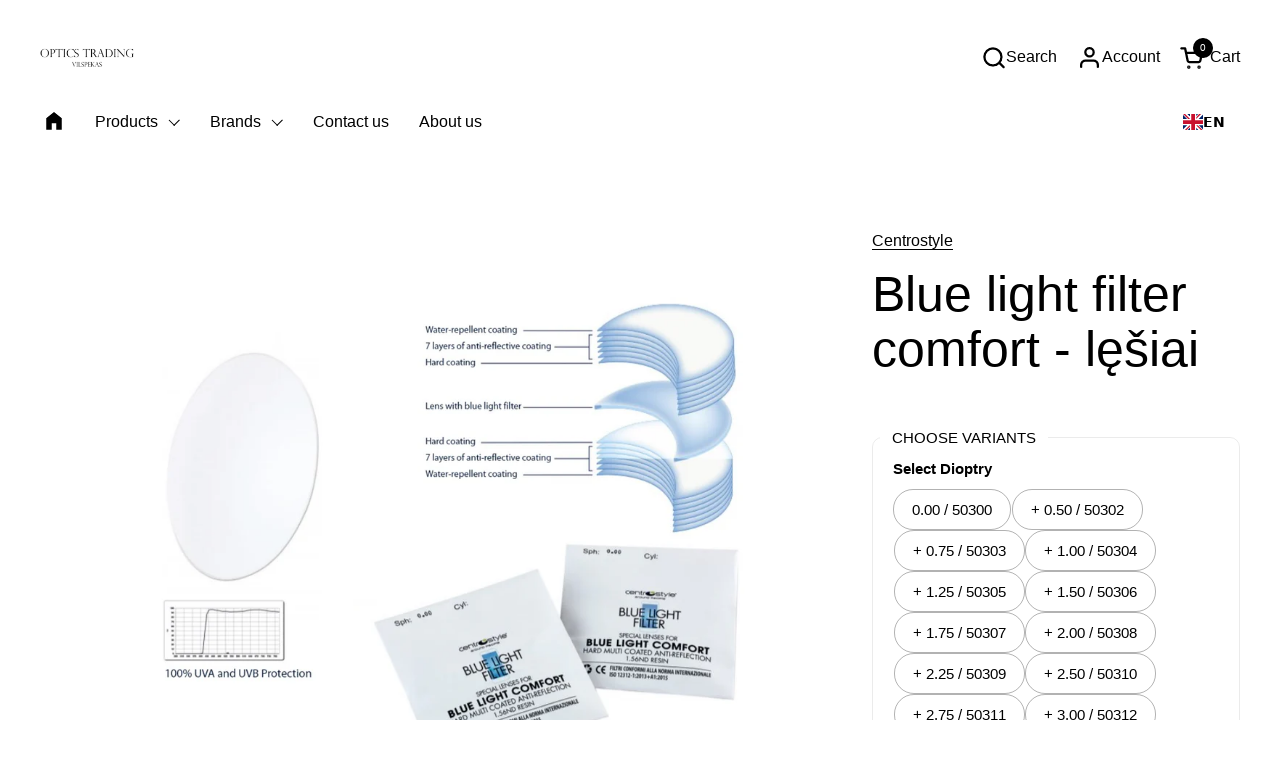

--- FILE ---
content_type: text/html; charset=utf-8
request_url: https://www.opticstrading.com/products/blue-light-lesiai
body_size: 30811
content:
<!doctype html><html id="html" class="no-js" lang="en" dir="ltr">
  <head>
  
    <meta charset="utf-8">
    <meta http-equiv="X-UA-Compatible" content="IE=edge,chrome=1">
    <meta name="viewport" content="width=device-width, initial-scale=1.0, height=device-height, minimum-scale=1.0"><title>Blue light filter comfort - lęšiai &ndash; Optics Trading</title><meta name="description" content="Centrostyle siūlomi &#39;blue light&quot; lęšiai neutralizuoja ekranų skleidžiamą šviesą, apsaugo nuo ultravioletinių spindulių (UV-400), sumažina akių nuovargį bei turi kitų privalumų: Pakietinta danga, antirefleksinė danga, Hidrofobinis sluoksnis, plonumo indeksas 1,56">

<meta property="og:site_name" content="Optics Trading">
<meta property="og:url" content="https://www.opticstrading.com/products/blue-light-lesiai">
<meta property="og:title" content="Blue light filter comfort - lęšiai">
<meta property="og:type" content="product">
<meta property="og:description" content="Centrostyle siūlomi &#39;blue light&quot; lęšiai neutralizuoja ekranų skleidžiamą šviesą, apsaugo nuo ultravioletinių spindulių (UV-400), sumažina akių nuovargį bei turi kitų privalumų: Pakietinta danga, antirefleksinė danga, Hidrofobinis sluoksnis, plonumo indeksas 1,56"><meta property="og:image" content="http://www.opticstrading.com/cdn/shop/products/Blue-light-lesiai.jpg?v=1611903694">
  <meta property="og:image:secure_url" content="https://www.opticstrading.com/cdn/shop/products/Blue-light-lesiai.jpg?v=1611903694">
  <meta property="og:image:width" content="1200">
  <meta property="og:image:height" content="800"><meta property="og:price:amount" content="4,90">
  <meta property="og:price:currency" content="EUR"><meta name="twitter:card" content="summary_large_image">
<meta name="twitter:title" content="Blue light filter comfort - lęšiai">
<meta name="twitter:description" content="Centrostyle siūlomi &#39;blue light&quot; lęšiai neutralizuoja ekranų skleidžiamą šviesą, apsaugo nuo ultravioletinių spindulių (UV-400), sumažina akių nuovargį bei turi kitų privalumų: Pakietinta danga, antirefleksinė danga, Hidrofobinis sluoksnis, plonumo indeksas 1,56"><script type="application/ld+json">
  [
    {
      "@context": "https://schema.org",
      "@type": "WebSite",
      "name": "Optics Trading",
      "url": "https:\/\/www.opticstrading.com"
    },
    {
      "@context": "https://schema.org",
      "@type": "Organization",
      "name": "Optics Trading",
      "url": "https:\/\/www.opticstrading.com"
    }
  ]
</script>

<script type="application/ld+json">
{
  "@context": "http://schema.org",
  "@type": "BreadcrumbList",
  "itemListElement": [
    {
      "@type": "ListItem",
      "position": 1,
      "name": "Home",
      "item": "https://www.opticstrading.com"
    },{
        "@type": "ListItem",
        "position": 2,
        "name": "Blue light filter comfort - lęšiai",
        "item": "https://www.opticstrading.com/products/blue-light-lesiai"
      }]
}
</script><script type="application/ld+json">
  {
    "@context": "http://schema.org",
    "@type": "Product",
    "name": "Blue light filter comfort - lęšiai",
    "url": "https:\/\/www.opticstrading.com\/products\/blue-light-lesiai",
    "offers": [{
          "@type" : "Offer","availability" : "http://schema.org/InStock",
          "price" : 4.9,
          "priceCurrency" : "EUR",
          "url" : "https:\/\/www.opticstrading.com\/products\/blue-light-lesiai?variant=38025454420165"
        },
{
          "@type" : "Offer","availability" : "http://schema.org/InStock",
          "price" : 4.9,
          "priceCurrency" : "EUR",
          "url" : "https:\/\/www.opticstrading.com\/products\/blue-light-lesiai?variant=38025454452933"
        },
{
          "@type" : "Offer","availability" : "http://schema.org/InStock",
          "price" : 4.9,
          "priceCurrency" : "EUR",
          "url" : "https:\/\/www.opticstrading.com\/products\/blue-light-lesiai?variant=38025454485701"
        },
{
          "@type" : "Offer","availability" : "http://schema.org/InStock",
          "price" : 4.9,
          "priceCurrency" : "EUR",
          "url" : "https:\/\/www.opticstrading.com\/products\/blue-light-lesiai?variant=38025454518469"
        },
{
          "@type" : "Offer","availability" : "http://schema.org/InStock",
          "price" : 4.9,
          "priceCurrency" : "EUR",
          "url" : "https:\/\/www.opticstrading.com\/products\/blue-light-lesiai?variant=38025454551237"
        },
{
          "@type" : "Offer","availability" : "http://schema.org/InStock",
          "price" : 4.9,
          "priceCurrency" : "EUR",
          "url" : "https:\/\/www.opticstrading.com\/products\/blue-light-lesiai?variant=38025742385349"
        },
{
          "@type" : "Offer","availability" : "http://schema.org/InStock",
          "price" : 4.9,
          "priceCurrency" : "EUR",
          "url" : "https:\/\/www.opticstrading.com\/products\/blue-light-lesiai?variant=38025745793221"
        },
{
          "@type" : "Offer","availability" : "http://schema.org/InStock",
          "price" : 4.9,
          "priceCurrency" : "EUR",
          "url" : "https:\/\/www.opticstrading.com\/products\/blue-light-lesiai?variant=38025754247365"
        },
{
          "@type" : "Offer","availability" : "http://schema.org/InStock",
          "price" : 4.9,
          "priceCurrency" : "EUR",
          "url" : "https:\/\/www.opticstrading.com\/products\/blue-light-lesiai?variant=38025757491397"
        },
{
          "@type" : "Offer","availability" : "http://schema.org/InStock",
          "price" : 4.9,
          "priceCurrency" : "EUR",
          "url" : "https:\/\/www.opticstrading.com\/products\/blue-light-lesiai?variant=38025764864197"
        },
{
          "@type" : "Offer","availability" : "http://schema.org/InStock",
          "price" : 4.9,
          "priceCurrency" : "EUR",
          "url" : "https:\/\/www.opticstrading.com\/products\/blue-light-lesiai?variant=40008745418949"
        },
{
          "@type" : "Offer","availability" : "http://schema.org/InStock",
          "price" : 4.9,
          "priceCurrency" : "EUR",
          "url" : "https:\/\/www.opticstrading.com\/products\/blue-light-lesiai?variant=40008746303685"
        },
{
          "@type" : "Offer","availability" : "http://schema.org/InStock",
          "price" : 4.9,
          "priceCurrency" : "EUR",
          "url" : "https:\/\/www.opticstrading.com\/products\/blue-light-lesiai?variant=40008746860741"
        },
{
          "@type" : "Offer","availability" : "http://schema.org/InStock",
          "price" : 4.9,
          "priceCurrency" : "EUR",
          "url" : "https:\/\/www.opticstrading.com\/products\/blue-light-lesiai?variant=40008748302533"
        },
{
          "@type" : "Offer","availability" : "http://schema.org/InStock",
          "price" : 4.9,
          "priceCurrency" : "EUR",
          "url" : "https:\/\/www.opticstrading.com\/products\/blue-light-lesiai?variant=39346481332421"
        },
{
          "@type" : "Offer","availability" : "http://schema.org/InStock",
          "price" : 4.9,
          "priceCurrency" : "EUR",
          "url" : "https:\/\/www.opticstrading.com\/products\/blue-light-lesiai?variant=39346482708677"
        },
{
          "@type" : "Offer","availability" : "http://schema.org/InStock",
          "price" : 4.9,
          "priceCurrency" : "EUR",
          "url" : "https:\/\/www.opticstrading.com\/products\/blue-light-lesiai?variant=39346483921093"
        },
{
          "@type" : "Offer","availability" : "http://schema.org/InStock",
          "price" : 4.9,
          "priceCurrency" : "EUR",
          "url" : "https:\/\/www.opticstrading.com\/products\/blue-light-lesiai?variant=39346484576453"
        },
{
          "@type" : "Offer","availability" : "http://schema.org/InStock",
          "price" : 4.9,
          "priceCurrency" : "EUR",
          "url" : "https:\/\/www.opticstrading.com\/products\/blue-light-lesiai?variant=39346485461189"
        },
{
          "@type" : "Offer","availability" : "http://schema.org/InStock",
          "price" : 4.9,
          "priceCurrency" : "EUR",
          "url" : "https:\/\/www.opticstrading.com\/products\/blue-light-lesiai?variant=39346486149317"
        },
{
          "@type" : "Offer","availability" : "http://schema.org/InStock",
          "price" : 4.9,
          "priceCurrency" : "EUR",
          "url" : "https:\/\/www.opticstrading.com\/products\/blue-light-lesiai?variant=39346487361733"
        }
],
    "brand": {
      "@type": "Brand",
      "name": "Centrostyle"
    },
    "description": "Lęšiai pagal užsakymą, tiekimas iki 10 dienų.\nSiekiant išvengti mėlynųjų ekranų daromos žalos akims, siūlome italų gamybos lęšius \"blue light filter comfort\". Šiuos lęšius gali rinktis visi, net ir tie, kurių regėjimas puikus. \"Blue light filter comfort\" lęšiai blokuoja 40% mėlynos šviesos spindulių. Akys mažiau pavargsta nuolat dirbant ar žiūrint į kompiuterio ar telefono ekraną. Centrostyle siūlomi 'blue light filter comfort \" lęšiai neutralizuoja ekranų skleidžiamą šviesą, apsaugo nuo ultravioletinių spindulių (UV-400), sumažina akių nuovargį bei turi kitų privalumų:\n\n\nPakietinta danga iš abiejų lęšio pusių, prailgina lęšių tarnavimo laiką;\n\nAntirefleksinė danga eliminuoja šviesos atspindžius ir užtikrina geresnį lęšio skaidrumą;\n\nHidrofobinis sluoksnis atstumia vandenį ir apsaugo nuo rasojimo\n\nItin plonas lęšis, indeksas 1,56, lengvas ir skaidrus. \n\nDaugiau apie  lęšius ir pilną dioptrijų pasirinkimą sužinosite paspaudę šią nuorodą\nSkaitymo akinius su \"blue light filter comfort\" lęšiais rasite paspaudę šią nuorodą\nRėmelius su \"blue light filter comfort\" lęšiais rasite paspaudę šią nuorodą",
    "category": "Care products",
    "image": {
      "@type": "ImageObject",
      "url": "https:\/\/www.opticstrading.com\/cdn\/shop\/products\/Blue-light-lesiai.jpg?v=1611903694",
      "image": "https:\/\/www.opticstrading.com\/cdn\/shop\/products\/Blue-light-lesiai.jpg?v=1611903694",
      "name": "Blue light filter comfort - lęšiai",
      "width": "1200",
      "height": "800"
    }
  }
  </script><link rel="canonical" href="https://www.opticstrading.com/products/blue-light-lesiai">
  
    <link rel="preconnect" href="https://cdn.shopify.com"><link rel="preconnect" href="https://fonts.shopifycdn.com" crossorigin><style type="text/css">



</style>
<style type="text/css">

  :root {

    /* Font variables */

    --font-stack-headings-primary: "system_ui", -apple-system, 'Segoe UI', Roboto, 'Helvetica Neue', 'Noto Sans', 'Liberation Sans', Arial, sans-serif, 'Apple Color Emoji', 'Segoe UI Emoji', 'Segoe UI Symbol', 'Noto Color Emoji';
    --font-weight-headings-primary: 400;
    --font-style-headings-primary: normal;

    --font-stack-body-primary: "system_ui", -apple-system, 'Segoe UI', Roboto, 'Helvetica Neue', 'Noto Sans', 'Liberation Sans', Arial, sans-serif, 'Apple Color Emoji', 'Segoe UI Emoji', 'Segoe UI Symbol', 'Noto Color Emoji';
    --font-weight-body-primary: 400;--font-weight-body-primary-bold: 700;--font-weight-body-primary-medium: 400;--font-style-body-primary: normal;

    --font-stack-body-secondary: "system_ui", -apple-system, 'Segoe UI', Roboto, 'Helvetica Neue', 'Noto Sans', 'Liberation Sans', Arial, sans-serif, 'Apple Color Emoji', 'Segoe UI Emoji', 'Segoe UI Symbol', 'Noto Color Emoji';
    --font-weight-body-secondary: 400;--font-weight-body-secondary-bold: 700;--font-style-body-secondary: normal;

    --font-weight-menu: var(--font-weight-body-primary-medium);
    --font-weight-buttons: var(--font-weight-body-primary-medium);

    --base-headings-primary-size: 60;
    --base-headings-secondary-size: ;
    --base-headings-line: 1;
    --base-headings-spacing: 0.0em;

    --base-body-primary-size: 16;
    --base-body-secondary-size: 18;
    --base-body-line: 1.4;

    /* Color variables */

    --color-background-header: #ffffff;
    --color-text-header: #000000;
    --color-foreground-header: #fff;
    --color-borders-header: rgba(0, 0, 0, 0.15);

    --color-background-main: #FFFFFF;
    --color-secondary-background-main: rgba(0, 0, 0, 0.08);
    --color-third-background-main: rgba(0, 0, 0, 0.04);
    --color-fourth-background-main: rgba(0, 0, 0, 0.02);
    --color-opacity-background-main: rgba(255, 255, 255, 0);
    --color-text-main: #000000;
    --color-foreground-main: #fff;
    --color-secondary-text-main: rgba(0, 0, 0, 0.6);
    --color-borders-main: rgba(0, 0, 0, 0.1);
    --color-background-main-alternate: #f2f2f2;

    --color-background-product-card: rgba(0,0,0,0);
    --color-background-cart-card: rgba(0,0,0,0);

    --color-background-footer: #101010;
    --color-text-footer: #f2efec;
    --color-borders-footer: rgba(242, 239, 236, 0.15);

    --color-borders-forms-primary: rgba(0, 0, 0, 0.3);
    --color-borders-forms-secondary: rgba(0, 0, 0, 0.6);

    /* Borders */

    --border-width-cards: px;
    --border-radius-cards: 0px;
    --border-width-buttons: 1px;
    --border-radius-buttons: 30px;
    --border-width-forms: 1px;
    --border-radius-forms: 6px;
    --border-radius-widgets: 10px;
    --border-radius-product-card: 0px;

    /* Layout */
    
    --theme-max-width: 1360px;
    --grid-gap-original-base: 32px;
    --container-vertical-space-base: 140px;
    --image-fit-padding: 10%;

  }

  .facets--horiz .facets__summary, #main select, .sidebar select {
    background-image: url('data:image/svg+xml;utf8,<svg fill="none" height="7" viewBox="0 0 12 7" width="12" xmlns="http://www.w3.org/2000/svg"><g fill="%23000000"><path d="m1.2334.554688 5.65685 5.656852-.7071.70711-5.656858-5.65686z"/><path d="m11.8252 1.26221-5.65686 5.65685-.70711-.70711 5.65687-5.65685z"/></g></svg>');
  }

  .star-rating__stars {
    background-image: url('data:image/svg+xml;utf8,<svg width="20" height="14" viewBox="0 0 14 13" fill="rgba%280%2C+0%2C+0%2C+0.1%29" xmlns="http://www.w3.org/2000/svg"><path d="m7 0 1.572 4.837h5.085l-4.114 2.99 1.572 4.836L7 9.673l-4.114 2.99 1.571-4.837-4.114-2.99h5.085L7 0Z" stroke="rgba%280%2C+0%2C+0%2C+0.1%29" stroke-width="0"/></svg>');
  }
  .star-rating__stars-active {
    background-image: url('data:image/svg+xml;utf8,<svg width="20" height="13" viewBox="0 0 14 13" fill="none" xmlns="http://www.w3.org/2000/svg"><path d="m7 0 1.572 4.837h5.085l-4.114 2.99 1.572 4.836L7 9.673l-4.114 2.99 1.571-4.837-4.114-2.99h5.085L7 0Z" fill="%23000000" stroke-width="0"/></svg>');
  }

  

</style>

<style id="root-height">
  :root {
    --window-height: 100vh;
  }
</style><link href="//www.opticstrading.com/cdn/shop/t/35/assets/theme.css?v=56535900436267912191714743878" as="style" rel="preload"><link href="//www.opticstrading.com/cdn/shop/t/35/assets/section-header.css?v=161881130270077988511707472399" as="style" rel="preload"><link href="//www.opticstrading.com/cdn/shop/t/35/assets/component-product-item.css?v=11975702262294437291707472398" as="style" rel="preload"><link href="//www.opticstrading.com/cdn/shop/t/35/assets/component-product-variants.css?v=181504290109420163051707472398" as="style" rel="preload"><link href="//www.opticstrading.com/cdn/shop/t/35/assets/section-main-product.css?v=12022994528732163641707472399" as="style" rel="preload"><link href="//www.opticstrading.com/cdn/shop/t/35/assets/theme.css?v=56535900436267912191714743878" rel="stylesheet" type="text/css" media="all" />
  
    <script>window.performance && window.performance.mark && window.performance.mark('shopify.content_for_header.start');</script><meta id="shopify-digital-wallet" name="shopify-digital-wallet" content="/4301389898/digital_wallets/dialog">
<link rel="alternate" hreflang="x-default" href="https://www.opticstrading.com/products/blue-light-lesiai">
<link rel="alternate" hreflang="en" href="https://www.opticstrading.com/products/blue-light-lesiai">
<link rel="alternate" hreflang="lt" href="https://www.opticstrading.com/lt/products/blue-light-lesiai">
<link rel="alternate" type="application/json+oembed" href="https://www.opticstrading.com/products/blue-light-lesiai.oembed">
<script async="async" src="/checkouts/internal/preloads.js?locale=en-LT"></script>
<script id="shopify-features" type="application/json">{"accessToken":"29b99936d5c83b5c4fdb28ec52602a54","betas":["rich-media-storefront-analytics"],"domain":"www.opticstrading.com","predictiveSearch":true,"shopId":4301389898,"locale":"en"}</script>
<script>var Shopify = Shopify || {};
Shopify.shop = "optics-trading.myshopify.com";
Shopify.locale = "en";
Shopify.currency = {"active":"EUR","rate":"1.0"};
Shopify.country = "LT";
Shopify.theme = {"name":"Combine","id":158757749074,"schema_name":"Combine","schema_version":"2.3.1","theme_store_id":1826,"role":"main"};
Shopify.theme.handle = "null";
Shopify.theme.style = {"id":null,"handle":null};
Shopify.cdnHost = "www.opticstrading.com/cdn";
Shopify.routes = Shopify.routes || {};
Shopify.routes.root = "/";</script>
<script type="module">!function(o){(o.Shopify=o.Shopify||{}).modules=!0}(window);</script>
<script>!function(o){function n(){var o=[];function n(){o.push(Array.prototype.slice.apply(arguments))}return n.q=o,n}var t=o.Shopify=o.Shopify||{};t.loadFeatures=n(),t.autoloadFeatures=n()}(window);</script>
<script id="shop-js-analytics" type="application/json">{"pageType":"product"}</script>
<script defer="defer" async type="module" src="//www.opticstrading.com/cdn/shopifycloud/shop-js/modules/v2/client.init-shop-cart-sync_BT-GjEfc.en.esm.js"></script>
<script defer="defer" async type="module" src="//www.opticstrading.com/cdn/shopifycloud/shop-js/modules/v2/chunk.common_D58fp_Oc.esm.js"></script>
<script defer="defer" async type="module" src="//www.opticstrading.com/cdn/shopifycloud/shop-js/modules/v2/chunk.modal_xMitdFEc.esm.js"></script>
<script type="module">
  await import("//www.opticstrading.com/cdn/shopifycloud/shop-js/modules/v2/client.init-shop-cart-sync_BT-GjEfc.en.esm.js");
await import("//www.opticstrading.com/cdn/shopifycloud/shop-js/modules/v2/chunk.common_D58fp_Oc.esm.js");
await import("//www.opticstrading.com/cdn/shopifycloud/shop-js/modules/v2/chunk.modal_xMitdFEc.esm.js");

  window.Shopify.SignInWithShop?.initShopCartSync?.({"fedCMEnabled":true,"windoidEnabled":true});

</script>
<script>(function() {
  var isLoaded = false;
  function asyncLoad() {
    if (isLoaded) return;
    isLoaded = true;
    var urls = ["https:\/\/cdn.weglot.com\/weglot_script_tag.js?shop=optics-trading.myshopify.com"];
    for (var i = 0; i < urls.length; i++) {
      var s = document.createElement('script');
      s.type = 'text/javascript';
      s.async = true;
      s.src = urls[i];
      var x = document.getElementsByTagName('script')[0];
      x.parentNode.insertBefore(s, x);
    }
  };
  if(window.attachEvent) {
    window.attachEvent('onload', asyncLoad);
  } else {
    window.addEventListener('load', asyncLoad, false);
  }
})();</script>
<script id="__st">var __st={"a":4301389898,"offset":7200,"reqid":"facab6bc-2d16-4ea1-ab25-487eab1337b3-1769229771","pageurl":"www.opticstrading.com\/products\/blue-light-lesiai","u":"929e9a319359","p":"product","rtyp":"product","rid":6192312320197};</script>
<script>window.ShopifyPaypalV4VisibilityTracking = true;</script>
<script id="captcha-bootstrap">!function(){'use strict';const t='contact',e='account',n='new_comment',o=[[t,t],['blogs',n],['comments',n],[t,'customer']],c=[[e,'customer_login'],[e,'guest_login'],[e,'recover_customer_password'],[e,'create_customer']],r=t=>t.map((([t,e])=>`form[action*='/${t}']:not([data-nocaptcha='true']) input[name='form_type'][value='${e}']`)).join(','),a=t=>()=>t?[...document.querySelectorAll(t)].map((t=>t.form)):[];function s(){const t=[...o],e=r(t);return a(e)}const i='password',u='form_key',d=['recaptcha-v3-token','g-recaptcha-response','h-captcha-response',i],f=()=>{try{return window.sessionStorage}catch{return}},m='__shopify_v',_=t=>t.elements[u];function p(t,e,n=!1){try{const o=window.sessionStorage,c=JSON.parse(o.getItem(e)),{data:r}=function(t){const{data:e,action:n}=t;return t[m]||n?{data:e,action:n}:{data:t,action:n}}(c);for(const[e,n]of Object.entries(r))t.elements[e]&&(t.elements[e].value=n);n&&o.removeItem(e)}catch(o){console.error('form repopulation failed',{error:o})}}const l='form_type',E='cptcha';function T(t){t.dataset[E]=!0}const w=window,h=w.document,L='Shopify',v='ce_forms',y='captcha';let A=!1;((t,e)=>{const n=(g='f06e6c50-85a8-45c8-87d0-21a2b65856fe',I='https://cdn.shopify.com/shopifycloud/storefront-forms-hcaptcha/ce_storefront_forms_captcha_hcaptcha.v1.5.2.iife.js',D={infoText:'Protected by hCaptcha',privacyText:'Privacy',termsText:'Terms'},(t,e,n)=>{const o=w[L][v],c=o.bindForm;if(c)return c(t,g,e,D).then(n);var r;o.q.push([[t,g,e,D],n]),r=I,A||(h.body.append(Object.assign(h.createElement('script'),{id:'captcha-provider',async:!0,src:r})),A=!0)});var g,I,D;w[L]=w[L]||{},w[L][v]=w[L][v]||{},w[L][v].q=[],w[L][y]=w[L][y]||{},w[L][y].protect=function(t,e){n(t,void 0,e),T(t)},Object.freeze(w[L][y]),function(t,e,n,w,h,L){const[v,y,A,g]=function(t,e,n){const i=e?o:[],u=t?c:[],d=[...i,...u],f=r(d),m=r(i),_=r(d.filter((([t,e])=>n.includes(e))));return[a(f),a(m),a(_),s()]}(w,h,L),I=t=>{const e=t.target;return e instanceof HTMLFormElement?e:e&&e.form},D=t=>v().includes(t);t.addEventListener('submit',(t=>{const e=I(t);if(!e)return;const n=D(e)&&!e.dataset.hcaptchaBound&&!e.dataset.recaptchaBound,o=_(e),c=g().includes(e)&&(!o||!o.value);(n||c)&&t.preventDefault(),c&&!n&&(function(t){try{if(!f())return;!function(t){const e=f();if(!e)return;const n=_(t);if(!n)return;const o=n.value;o&&e.removeItem(o)}(t);const e=Array.from(Array(32),(()=>Math.random().toString(36)[2])).join('');!function(t,e){_(t)||t.append(Object.assign(document.createElement('input'),{type:'hidden',name:u})),t.elements[u].value=e}(t,e),function(t,e){const n=f();if(!n)return;const o=[...t.querySelectorAll(`input[type='${i}']`)].map((({name:t})=>t)),c=[...d,...o],r={};for(const[a,s]of new FormData(t).entries())c.includes(a)||(r[a]=s);n.setItem(e,JSON.stringify({[m]:1,action:t.action,data:r}))}(t,e)}catch(e){console.error('failed to persist form',e)}}(e),e.submit())}));const S=(t,e)=>{t&&!t.dataset[E]&&(n(t,e.some((e=>e===t))),T(t))};for(const o of['focusin','change'])t.addEventListener(o,(t=>{const e=I(t);D(e)&&S(e,y())}));const B=e.get('form_key'),M=e.get(l),P=B&&M;t.addEventListener('DOMContentLoaded',(()=>{const t=y();if(P)for(const e of t)e.elements[l].value===M&&p(e,B);[...new Set([...A(),...v().filter((t=>'true'===t.dataset.shopifyCaptcha))])].forEach((e=>S(e,t)))}))}(h,new URLSearchParams(w.location.search),n,t,e,['guest_login'])})(!0,!1)}();</script>
<script integrity="sha256-4kQ18oKyAcykRKYeNunJcIwy7WH5gtpwJnB7kiuLZ1E=" data-source-attribution="shopify.loadfeatures" defer="defer" src="//www.opticstrading.com/cdn/shopifycloud/storefront/assets/storefront/load_feature-a0a9edcb.js" crossorigin="anonymous"></script>
<script data-source-attribution="shopify.dynamic_checkout.dynamic.init">var Shopify=Shopify||{};Shopify.PaymentButton=Shopify.PaymentButton||{isStorefrontPortableWallets:!0,init:function(){window.Shopify.PaymentButton.init=function(){};var t=document.createElement("script");t.src="https://www.opticstrading.com/cdn/shopifycloud/portable-wallets/latest/portable-wallets.en.js",t.type="module",document.head.appendChild(t)}};
</script>
<script data-source-attribution="shopify.dynamic_checkout.buyer_consent">
  function portableWalletsHideBuyerConsent(e){var t=document.getElementById("shopify-buyer-consent"),n=document.getElementById("shopify-subscription-policy-button");t&&n&&(t.classList.add("hidden"),t.setAttribute("aria-hidden","true"),n.removeEventListener("click",e))}function portableWalletsShowBuyerConsent(e){var t=document.getElementById("shopify-buyer-consent"),n=document.getElementById("shopify-subscription-policy-button");t&&n&&(t.classList.remove("hidden"),t.removeAttribute("aria-hidden"),n.addEventListener("click",e))}window.Shopify?.PaymentButton&&(window.Shopify.PaymentButton.hideBuyerConsent=portableWalletsHideBuyerConsent,window.Shopify.PaymentButton.showBuyerConsent=portableWalletsShowBuyerConsent);
</script>
<script data-source-attribution="shopify.dynamic_checkout.cart.bootstrap">document.addEventListener("DOMContentLoaded",(function(){function t(){return document.querySelector("shopify-accelerated-checkout-cart, shopify-accelerated-checkout")}if(t())Shopify.PaymentButton.init();else{new MutationObserver((function(e,n){t()&&(Shopify.PaymentButton.init(),n.disconnect())})).observe(document.body,{childList:!0,subtree:!0})}}));
</script>

<script>window.performance && window.performance.mark && window.performance.mark('shopify.content_for_header.end');</script>
  
    <script>
  
      /* js helpers */
      const debounce = (fn, wait) => {
        let t;
        return (...args) => {
          clearTimeout(t);
          t = setTimeout(() => fn.apply(this, args), wait);
        };
      }
      window.KEYCODES = {
        TAB: 9,
        ESC: 27,
        DOWN: 40,
        RIGHT: 39,
        UP: 38,
        LEFT: 37,
        RETURN: 13
      };
  
      /* background image sizes */
      const rbi = [];
      const rbiSetSize = (img) => {
        if ( img.offsetWidth / img.dataset.ratio < img.offsetHeight ) {
          img.setAttribute('sizes', `${Math.ceil(img.offsetHeight * img.dataset.ratio)}px`);
        } else {
          img.setAttribute('sizes', `${Math.ceil(img.offsetWidth)}px`);
        }
      }
      window.addEventListener('resize', debounce(()=>{
        for ( let img of rbi ) {
          rbiSetSize(img);
        }
      }, 250));
  
      /* lazy looad images reveal effect */
      const imageReveal = new IntersectionObserver((entries, observer)=>{
        entries.forEach(entry=>{
          if ( entry.isIntersecting ) {
            setTimeout(()=>{
              entry.target.classList.remove('lazy-image--to-reveal');
            }, 500);
            entry.target.classList.add('lazy-image--revealed');
            observer.unobserve(entry.target);
          }
        });
      }, {rootMargin: '20px 0px 0px 0px'});

    </script><noscript>
      <link rel="stylesheet" href="//www.opticstrading.com/cdn/shop/t/35/assets/theme-noscript.css?v=179842145173141752951707472399">
    </noscript>
  
  <!-- BEGIN app block: shopify://apps/weglot-translate-your-store/blocks/weglot/3097482a-fafe-42ff-bc33-ea19e35c4a20 -->





  
    

    
    
    
  


<!--Start Weglot Script-->
<script src="https://cdn.weglot.com/weglot.min.js?api_key=wg_de01747251ab1dff9b4955d6b4bf7b858" async></script>
<!--End Weglot Script-->

<!-- END app block --><!-- BEGIN app block: shopify://apps/webpanda-login-to-see-price/blocks/app-embed/e096f673-8110-4907-bc30-a026a34a7e70 -->



<style type="text/css">
    .wp-not-logged-wrapper {
        padding: 8px !important;
        text-align: center !important;
        position: relative;
        z-index: 2;
    }
    .wp-not-logged-wrapper p {
        margin: 0;
        padding: 0;
    }
    .wp-not-logged-wrapper a {
        text-decoration: underline;
        cursor: pointer;
    }

    .price.price--on-sale.show-price-guest .price__sale,
    .show-price-guest.price:not(.price--on-sale) .price__regular,
    .price.price--on-sale .show-price-guest .price__sale,
    .price:not(.price--on-sale) .show-price-guest .price__regular,
    .cart__items .hide-price-guest,
    .mini-cart .hide-price-guest,
    .miniCart .hide-price-guest {
        display: block !important;
    }

    
        
        .hide-price-guest, .hidePrice, .current_price.js-current-price .money, .sticky-cart-button__container .sticky-cart-select, .ppa-prod-container-grid .money, form[action*="/cart/add"] input[type="submit"], form[action*="/cart/add"] button, .shopify-payment-button, .cb_bundles, button.quick-add-btn, .quickshop-button, .atc--button {
                        display: none !important;
                    }
            .show-price-guest .hide-price-guest, .show-price-guest .hidePrice, .show-price-guest.product-price  .money, .cart__footer .totals .hide-price-guest, .cart__footer .totals .hidePrice, .show-price-guest .sticky-cart-button__container .sticky-cart-select, .show-price-guest  .ppa-prod-container-grid .money {
                display: inline !important;
            }  .grid--view-items .full-width-link {margin-bottom: 55px;} .price-separator {display: none;}
    
</style>




<script>
    var wpbCustomerIsLogged = false;
    var wpbCustomerIsLoggedBasic = false;
    
        let wpbHidePriceSettings = {"subscription":2,"hide_price_enabled":true,"message":"Kainos matomos registruotiems didmenos klientams | The product prices are available to registered users {LOGIN}","message_logged_customers":"The product prices are available to registered users","label_login":"Login","label_registration":"Registruotis","font_size":12.0,"style_by_page":false,"font_size_listing_page":14.0,"font_size_product_page":14.0,"font_size_search_page":14.0,"text_color":"#d77e6a","has_background_color":false,"background_color":"#faf9f7","has_border":false,"border_width":2.0,"border_color":"#ffffff","border_radius":8.0,"has_custom_login":false,"login_url":null,"has_custom_registration":false,"registration_url":null,"by_product_id":false,"by_product_tags":false,"by_collection":false,"product_tags":"","language_config":"[{\"language\":\"fr\",\"message\":\"\",\"loginText\":\"\",\"registerText\":\"\"}]","by_customer_tags":true,"customer_tags":"Approved","depth":3,"depth_on_search":5,"depth_on_listings":0,"parent_depth":3,"parent_depth_on_search":2,"custom_price_selector":".sticky-cart-button__container .sticky-cart-select, .ppa-prod-container-grid .money","custom_cart_selector":null,"force_hide_on_cart":false,"force_price_selector":null,"force_cart_selector":null,"cart_display":null,"quick_view_selector":".product-form__container .product-form__item","variant_selector":null,"redirect_after_login":true};
    
</script>

<!-- END app block --><script src="https://cdn.shopify.com/extensions/019bd23c-6e92-79be-8370-1ae3b9a72ac5/hide-price-3-99/assets/hide_main.js" type="text/javascript" defer="defer"></script>
<link href="https://monorail-edge.shopifysvc.com" rel="dns-prefetch">
<script>(function(){if ("sendBeacon" in navigator && "performance" in window) {try {var session_token_from_headers = performance.getEntriesByType('navigation')[0].serverTiming.find(x => x.name == '_s').description;} catch {var session_token_from_headers = undefined;}var session_cookie_matches = document.cookie.match(/_shopify_s=([^;]*)/);var session_token_from_cookie = session_cookie_matches && session_cookie_matches.length === 2 ? session_cookie_matches[1] : "";var session_token = session_token_from_headers || session_token_from_cookie || "";function handle_abandonment_event(e) {var entries = performance.getEntries().filter(function(entry) {return /monorail-edge.shopifysvc.com/.test(entry.name);});if (!window.abandonment_tracked && entries.length === 0) {window.abandonment_tracked = true;var currentMs = Date.now();var navigation_start = performance.timing.navigationStart;var payload = {shop_id: 4301389898,url: window.location.href,navigation_start,duration: currentMs - navigation_start,session_token,page_type: "product"};window.navigator.sendBeacon("https://monorail-edge.shopifysvc.com/v1/produce", JSON.stringify({schema_id: "online_store_buyer_site_abandonment/1.1",payload: payload,metadata: {event_created_at_ms: currentMs,event_sent_at_ms: currentMs}}));}}window.addEventListener('pagehide', handle_abandonment_event);}}());</script>
<script id="web-pixels-manager-setup">(function e(e,d,r,n,o){if(void 0===o&&(o={}),!Boolean(null===(a=null===(i=window.Shopify)||void 0===i?void 0:i.analytics)||void 0===a?void 0:a.replayQueue)){var i,a;window.Shopify=window.Shopify||{};var t=window.Shopify;t.analytics=t.analytics||{};var s=t.analytics;s.replayQueue=[],s.publish=function(e,d,r){return s.replayQueue.push([e,d,r]),!0};try{self.performance.mark("wpm:start")}catch(e){}var l=function(){var e={modern:/Edge?\/(1{2}[4-9]|1[2-9]\d|[2-9]\d{2}|\d{4,})\.\d+(\.\d+|)|Firefox\/(1{2}[4-9]|1[2-9]\d|[2-9]\d{2}|\d{4,})\.\d+(\.\d+|)|Chrom(ium|e)\/(9{2}|\d{3,})\.\d+(\.\d+|)|(Maci|X1{2}).+ Version\/(15\.\d+|(1[6-9]|[2-9]\d|\d{3,})\.\d+)([,.]\d+|)( \(\w+\)|)( Mobile\/\w+|) Safari\/|Chrome.+OPR\/(9{2}|\d{3,})\.\d+\.\d+|(CPU[ +]OS|iPhone[ +]OS|CPU[ +]iPhone|CPU IPhone OS|CPU iPad OS)[ +]+(15[._]\d+|(1[6-9]|[2-9]\d|\d{3,})[._]\d+)([._]\d+|)|Android:?[ /-](13[3-9]|1[4-9]\d|[2-9]\d{2}|\d{4,})(\.\d+|)(\.\d+|)|Android.+Firefox\/(13[5-9]|1[4-9]\d|[2-9]\d{2}|\d{4,})\.\d+(\.\d+|)|Android.+Chrom(ium|e)\/(13[3-9]|1[4-9]\d|[2-9]\d{2}|\d{4,})\.\d+(\.\d+|)|SamsungBrowser\/([2-9]\d|\d{3,})\.\d+/,legacy:/Edge?\/(1[6-9]|[2-9]\d|\d{3,})\.\d+(\.\d+|)|Firefox\/(5[4-9]|[6-9]\d|\d{3,})\.\d+(\.\d+|)|Chrom(ium|e)\/(5[1-9]|[6-9]\d|\d{3,})\.\d+(\.\d+|)([\d.]+$|.*Safari\/(?![\d.]+ Edge\/[\d.]+$))|(Maci|X1{2}).+ Version\/(10\.\d+|(1[1-9]|[2-9]\d|\d{3,})\.\d+)([,.]\d+|)( \(\w+\)|)( Mobile\/\w+|) Safari\/|Chrome.+OPR\/(3[89]|[4-9]\d|\d{3,})\.\d+\.\d+|(CPU[ +]OS|iPhone[ +]OS|CPU[ +]iPhone|CPU IPhone OS|CPU iPad OS)[ +]+(10[._]\d+|(1[1-9]|[2-9]\d|\d{3,})[._]\d+)([._]\d+|)|Android:?[ /-](13[3-9]|1[4-9]\d|[2-9]\d{2}|\d{4,})(\.\d+|)(\.\d+|)|Mobile Safari.+OPR\/([89]\d|\d{3,})\.\d+\.\d+|Android.+Firefox\/(13[5-9]|1[4-9]\d|[2-9]\d{2}|\d{4,})\.\d+(\.\d+|)|Android.+Chrom(ium|e)\/(13[3-9]|1[4-9]\d|[2-9]\d{2}|\d{4,})\.\d+(\.\d+|)|Android.+(UC? ?Browser|UCWEB|U3)[ /]?(15\.([5-9]|\d{2,})|(1[6-9]|[2-9]\d|\d{3,})\.\d+)\.\d+|SamsungBrowser\/(5\.\d+|([6-9]|\d{2,})\.\d+)|Android.+MQ{2}Browser\/(14(\.(9|\d{2,})|)|(1[5-9]|[2-9]\d|\d{3,})(\.\d+|))(\.\d+|)|K[Aa][Ii]OS\/(3\.\d+|([4-9]|\d{2,})\.\d+)(\.\d+|)/},d=e.modern,r=e.legacy,n=navigator.userAgent;return n.match(d)?"modern":n.match(r)?"legacy":"unknown"}(),u="modern"===l?"modern":"legacy",c=(null!=n?n:{modern:"",legacy:""})[u],f=function(e){return[e.baseUrl,"/wpm","/b",e.hashVersion,"modern"===e.buildTarget?"m":"l",".js"].join("")}({baseUrl:d,hashVersion:r,buildTarget:u}),m=function(e){var d=e.version,r=e.bundleTarget,n=e.surface,o=e.pageUrl,i=e.monorailEndpoint;return{emit:function(e){var a=e.status,t=e.errorMsg,s=(new Date).getTime(),l=JSON.stringify({metadata:{event_sent_at_ms:s},events:[{schema_id:"web_pixels_manager_load/3.1",payload:{version:d,bundle_target:r,page_url:o,status:a,surface:n,error_msg:t},metadata:{event_created_at_ms:s}}]});if(!i)return console&&console.warn&&console.warn("[Web Pixels Manager] No Monorail endpoint provided, skipping logging."),!1;try{return self.navigator.sendBeacon.bind(self.navigator)(i,l)}catch(e){}var u=new XMLHttpRequest;try{return u.open("POST",i,!0),u.setRequestHeader("Content-Type","text/plain"),u.send(l),!0}catch(e){return console&&console.warn&&console.warn("[Web Pixels Manager] Got an unhandled error while logging to Monorail."),!1}}}}({version:r,bundleTarget:l,surface:e.surface,pageUrl:self.location.href,monorailEndpoint:e.monorailEndpoint});try{o.browserTarget=l,function(e){var d=e.src,r=e.async,n=void 0===r||r,o=e.onload,i=e.onerror,a=e.sri,t=e.scriptDataAttributes,s=void 0===t?{}:t,l=document.createElement("script"),u=document.querySelector("head"),c=document.querySelector("body");if(l.async=n,l.src=d,a&&(l.integrity=a,l.crossOrigin="anonymous"),s)for(var f in s)if(Object.prototype.hasOwnProperty.call(s,f))try{l.dataset[f]=s[f]}catch(e){}if(o&&l.addEventListener("load",o),i&&l.addEventListener("error",i),u)u.appendChild(l);else{if(!c)throw new Error("Did not find a head or body element to append the script");c.appendChild(l)}}({src:f,async:!0,onload:function(){if(!function(){var e,d;return Boolean(null===(d=null===(e=window.Shopify)||void 0===e?void 0:e.analytics)||void 0===d?void 0:d.initialized)}()){var d=window.webPixelsManager.init(e)||void 0;if(d){var r=window.Shopify.analytics;r.replayQueue.forEach((function(e){var r=e[0],n=e[1],o=e[2];d.publishCustomEvent(r,n,o)})),r.replayQueue=[],r.publish=d.publishCustomEvent,r.visitor=d.visitor,r.initialized=!0}}},onerror:function(){return m.emit({status:"failed",errorMsg:"".concat(f," has failed to load")})},sri:function(e){var d=/^sha384-[A-Za-z0-9+/=]+$/;return"string"==typeof e&&d.test(e)}(c)?c:"",scriptDataAttributes:o}),m.emit({status:"loading"})}catch(e){m.emit({status:"failed",errorMsg:(null==e?void 0:e.message)||"Unknown error"})}}})({shopId: 4301389898,storefrontBaseUrl: "https://www.opticstrading.com",extensionsBaseUrl: "https://extensions.shopifycdn.com/cdn/shopifycloud/web-pixels-manager",monorailEndpoint: "https://monorail-edge.shopifysvc.com/unstable/produce_batch",surface: "storefront-renderer",enabledBetaFlags: ["2dca8a86"],webPixelsConfigList: [{"id":"188285266","eventPayloadVersion":"v1","runtimeContext":"LAX","scriptVersion":"1","type":"CUSTOM","privacyPurposes":["ANALYTICS"],"name":"Google Analytics tag (migrated)"},{"id":"shopify-app-pixel","configuration":"{}","eventPayloadVersion":"v1","runtimeContext":"STRICT","scriptVersion":"0450","apiClientId":"shopify-pixel","type":"APP","privacyPurposes":["ANALYTICS","MARKETING"]},{"id":"shopify-custom-pixel","eventPayloadVersion":"v1","runtimeContext":"LAX","scriptVersion":"0450","apiClientId":"shopify-pixel","type":"CUSTOM","privacyPurposes":["ANALYTICS","MARKETING"]}],isMerchantRequest: false,initData: {"shop":{"name":"Optics Trading","paymentSettings":{"currencyCode":"EUR"},"myshopifyDomain":"optics-trading.myshopify.com","countryCode":"LT","storefrontUrl":"https:\/\/www.opticstrading.com"},"customer":null,"cart":null,"checkout":null,"productVariants":[{"price":{"amount":4.9,"currencyCode":"EUR"},"product":{"title":"Blue light filter comfort - lęšiai","vendor":"Centrostyle","id":"6192312320197","untranslatedTitle":"Blue light filter comfort - lęšiai","url":"\/products\/blue-light-lesiai","type":"Care products"},"id":"38025454420165","image":{"src":"\/\/www.opticstrading.com\/cdn\/shop\/products\/Blue-light-lesiai.jpg?v=1611903694"},"sku":"","title":"0.00 \/ 50300","untranslatedTitle":"0.00 \/ 50300"},{"price":{"amount":4.9,"currencyCode":"EUR"},"product":{"title":"Blue light filter comfort - lęšiai","vendor":"Centrostyle","id":"6192312320197","untranslatedTitle":"Blue light filter comfort - lęšiai","url":"\/products\/blue-light-lesiai","type":"Care products"},"id":"38025454452933","image":{"src":"\/\/www.opticstrading.com\/cdn\/shop\/products\/Blue-light-lesiai.jpg?v=1611903694"},"sku":"","title":"+ 0.50 \/ 50302","untranslatedTitle":"+ 0.50 \/ 50302"},{"price":{"amount":4.9,"currencyCode":"EUR"},"product":{"title":"Blue light filter comfort - lęšiai","vendor":"Centrostyle","id":"6192312320197","untranslatedTitle":"Blue light filter comfort - lęšiai","url":"\/products\/blue-light-lesiai","type":"Care products"},"id":"38025454485701","image":{"src":"\/\/www.opticstrading.com\/cdn\/shop\/products\/Blue-light-lesiai.jpg?v=1611903694"},"sku":"","title":"+ 0.75 \/ 50303","untranslatedTitle":"+ 0.75 \/ 50303"},{"price":{"amount":4.9,"currencyCode":"EUR"},"product":{"title":"Blue light filter comfort - lęšiai","vendor":"Centrostyle","id":"6192312320197","untranslatedTitle":"Blue light filter comfort - lęšiai","url":"\/products\/blue-light-lesiai","type":"Care products"},"id":"38025454518469","image":{"src":"\/\/www.opticstrading.com\/cdn\/shop\/products\/Blue-light-lesiai.jpg?v=1611903694"},"sku":"","title":"+ 1.00 \/ 50304","untranslatedTitle":"+ 1.00 \/ 50304"},{"price":{"amount":4.9,"currencyCode":"EUR"},"product":{"title":"Blue light filter comfort - lęšiai","vendor":"Centrostyle","id":"6192312320197","untranslatedTitle":"Blue light filter comfort - lęšiai","url":"\/products\/blue-light-lesiai","type":"Care products"},"id":"38025454551237","image":{"src":"\/\/www.opticstrading.com\/cdn\/shop\/products\/Blue-light-lesiai.jpg?v=1611903694"},"sku":"","title":"+ 1.25 \/ 50305","untranslatedTitle":"+ 1.25 \/ 50305"},{"price":{"amount":4.9,"currencyCode":"EUR"},"product":{"title":"Blue light filter comfort - lęšiai","vendor":"Centrostyle","id":"6192312320197","untranslatedTitle":"Blue light filter comfort - lęšiai","url":"\/products\/blue-light-lesiai","type":"Care products"},"id":"38025742385349","image":{"src":"\/\/www.opticstrading.com\/cdn\/shop\/products\/Blue-light-lesiai.jpg?v=1611903694"},"sku":"","title":"+ 1.50 \/ 50306","untranslatedTitle":"+ 1.50 \/ 50306"},{"price":{"amount":4.9,"currencyCode":"EUR"},"product":{"title":"Blue light filter comfort - lęšiai","vendor":"Centrostyle","id":"6192312320197","untranslatedTitle":"Blue light filter comfort - lęšiai","url":"\/products\/blue-light-lesiai","type":"Care products"},"id":"38025745793221","image":{"src":"\/\/www.opticstrading.com\/cdn\/shop\/products\/Blue-light-lesiai.jpg?v=1611903694"},"sku":"","title":"+ 1.75 \/ 50307","untranslatedTitle":"+ 1.75 \/ 50307"},{"price":{"amount":4.9,"currencyCode":"EUR"},"product":{"title":"Blue light filter comfort - lęšiai","vendor":"Centrostyle","id":"6192312320197","untranslatedTitle":"Blue light filter comfort - lęšiai","url":"\/products\/blue-light-lesiai","type":"Care products"},"id":"38025754247365","image":{"src":"\/\/www.opticstrading.com\/cdn\/shop\/products\/Blue-light-lesiai.jpg?v=1611903694"},"sku":"","title":"+ 2.00 \/ 50308","untranslatedTitle":"+ 2.00 \/ 50308"},{"price":{"amount":4.9,"currencyCode":"EUR"},"product":{"title":"Blue light filter comfort - lęšiai","vendor":"Centrostyle","id":"6192312320197","untranslatedTitle":"Blue light filter comfort - lęšiai","url":"\/products\/blue-light-lesiai","type":"Care products"},"id":"38025757491397","image":{"src":"\/\/www.opticstrading.com\/cdn\/shop\/products\/Blue-light-lesiai.jpg?v=1611903694"},"sku":"","title":"+ 2.25 \/ 50309","untranslatedTitle":"+ 2.25 \/ 50309"},{"price":{"amount":4.9,"currencyCode":"EUR"},"product":{"title":"Blue light filter comfort - lęšiai","vendor":"Centrostyle","id":"6192312320197","untranslatedTitle":"Blue light filter comfort - lęšiai","url":"\/products\/blue-light-lesiai","type":"Care products"},"id":"38025764864197","image":{"src":"\/\/www.opticstrading.com\/cdn\/shop\/products\/Blue-light-lesiai.jpg?v=1611903694"},"sku":"","title":"+ 2.50 \/ 50310","untranslatedTitle":"+ 2.50 \/ 50310"},{"price":{"amount":4.9,"currencyCode":"EUR"},"product":{"title":"Blue light filter comfort - lęšiai","vendor":"Centrostyle","id":"6192312320197","untranslatedTitle":"Blue light filter comfort - lęšiai","url":"\/products\/blue-light-lesiai","type":"Care products"},"id":"40008745418949","image":{"src":"\/\/www.opticstrading.com\/cdn\/shop\/products\/Blue-light-lesiai.jpg?v=1611903694"},"sku":"","title":"+ 2.75 \/ 50311","untranslatedTitle":"+ 2.75 \/ 50311"},{"price":{"amount":4.9,"currencyCode":"EUR"},"product":{"title":"Blue light filter comfort - lęšiai","vendor":"Centrostyle","id":"6192312320197","untranslatedTitle":"Blue light filter comfort - lęšiai","url":"\/products\/blue-light-lesiai","type":"Care products"},"id":"40008746303685","image":{"src":"\/\/www.opticstrading.com\/cdn\/shop\/products\/Blue-light-lesiai.jpg?v=1611903694"},"sku":"","title":"+ 3.00 \/ 50312","untranslatedTitle":"+ 3.00 \/ 50312"},{"price":{"amount":4.9,"currencyCode":"EUR"},"product":{"title":"Blue light filter comfort - lęšiai","vendor":"Centrostyle","id":"6192312320197","untranslatedTitle":"Blue light filter comfort - lęšiai","url":"\/products\/blue-light-lesiai","type":"Care products"},"id":"40008746860741","image":{"src":"\/\/www.opticstrading.com\/cdn\/shop\/products\/Blue-light-lesiai.jpg?v=1611903694"},"sku":"","title":"+ 3.50 \/ 50314","untranslatedTitle":"+ 3.50 \/ 50314"},{"price":{"amount":4.9,"currencyCode":"EUR"},"product":{"title":"Blue light filter comfort - lęšiai","vendor":"Centrostyle","id":"6192312320197","untranslatedTitle":"Blue light filter comfort - lęšiai","url":"\/products\/blue-light-lesiai","type":"Care products"},"id":"40008748302533","image":{"src":"\/\/www.opticstrading.com\/cdn\/shop\/products\/Blue-light-lesiai.jpg?v=1611903694"},"sku":"","title":"+ 4.00 \/ 50316","untranslatedTitle":"+ 4.00 \/ 50316"},{"price":{"amount":4.9,"currencyCode":"EUR"},"product":{"title":"Blue light filter comfort - lęšiai","vendor":"Centrostyle","id":"6192312320197","untranslatedTitle":"Blue light filter comfort - lęšiai","url":"\/products\/blue-light-lesiai","type":"Care products"},"id":"39346481332421","image":{"src":"\/\/www.opticstrading.com\/cdn\/shop\/products\/Blue-light-lesiai.jpg?v=1611903694"},"sku":"","title":"- 0.50 \/ 50297","untranslatedTitle":"- 0.50 \/ 50297"},{"price":{"amount":4.9,"currencyCode":"EUR"},"product":{"title":"Blue light filter comfort - lęšiai","vendor":"Centrostyle","id":"6192312320197","untranslatedTitle":"Blue light filter comfort - lęšiai","url":"\/products\/blue-light-lesiai","type":"Care products"},"id":"39346482708677","image":{"src":"\/\/www.opticstrading.com\/cdn\/shop\/products\/Blue-light-lesiai.jpg?v=1611903694"},"sku":"","title":"- 0.75 \/ 50296","untranslatedTitle":"- 0.75 \/ 50296"},{"price":{"amount":4.9,"currencyCode":"EUR"},"product":{"title":"Blue light filter comfort - lęšiai","vendor":"Centrostyle","id":"6192312320197","untranslatedTitle":"Blue light filter comfort - lęšiai","url":"\/products\/blue-light-lesiai","type":"Care products"},"id":"39346483921093","image":{"src":"\/\/www.opticstrading.com\/cdn\/shop\/products\/Blue-light-lesiai.jpg?v=1611903694"},"sku":"","title":"- 1.00 \/ 50295","untranslatedTitle":"- 1.00 \/ 50295"},{"price":{"amount":4.9,"currencyCode":"EUR"},"product":{"title":"Blue light filter comfort - lęšiai","vendor":"Centrostyle","id":"6192312320197","untranslatedTitle":"Blue light filter comfort - lęšiai","url":"\/products\/blue-light-lesiai","type":"Care products"},"id":"39346484576453","image":{"src":"\/\/www.opticstrading.com\/cdn\/shop\/products\/Blue-light-lesiai.jpg?v=1611903694"},"sku":"","title":"- 1.25 \/ 50294","untranslatedTitle":"- 1.25 \/ 50294"},{"price":{"amount":4.9,"currencyCode":"EUR"},"product":{"title":"Blue light filter comfort - lęšiai","vendor":"Centrostyle","id":"6192312320197","untranslatedTitle":"Blue light filter comfort - lęšiai","url":"\/products\/blue-light-lesiai","type":"Care products"},"id":"39346485461189","image":{"src":"\/\/www.opticstrading.com\/cdn\/shop\/products\/Blue-light-lesiai.jpg?v=1611903694"},"sku":"","title":"- 1.50 \/ 50293","untranslatedTitle":"- 1.50 \/ 50293"},{"price":{"amount":4.9,"currencyCode":"EUR"},"product":{"title":"Blue light filter comfort - lęšiai","vendor":"Centrostyle","id":"6192312320197","untranslatedTitle":"Blue light filter comfort - lęšiai","url":"\/products\/blue-light-lesiai","type":"Care products"},"id":"39346486149317","image":{"src":"\/\/www.opticstrading.com\/cdn\/shop\/products\/Blue-light-lesiai.jpg?v=1611903694"},"sku":"","title":"- 1.75 \/ 50292","untranslatedTitle":"- 1.75 \/ 50292"},{"price":{"amount":4.9,"currencyCode":"EUR"},"product":{"title":"Blue light filter comfort - lęšiai","vendor":"Centrostyle","id":"6192312320197","untranslatedTitle":"Blue light filter comfort - lęšiai","url":"\/products\/blue-light-lesiai","type":"Care products"},"id":"39346487361733","image":{"src":"\/\/www.opticstrading.com\/cdn\/shop\/products\/Blue-light-lesiai.jpg?v=1611903694"},"sku":"","title":"- 2.00 \/ 50291","untranslatedTitle":"- 2.00 \/ 50291"}],"purchasingCompany":null},},"https://www.opticstrading.com/cdn","fcfee988w5aeb613cpc8e4bc33m6693e112",{"modern":"","legacy":""},{"shopId":"4301389898","storefrontBaseUrl":"https:\/\/www.opticstrading.com","extensionBaseUrl":"https:\/\/extensions.shopifycdn.com\/cdn\/shopifycloud\/web-pixels-manager","surface":"storefront-renderer","enabledBetaFlags":"[\"2dca8a86\"]","isMerchantRequest":"false","hashVersion":"fcfee988w5aeb613cpc8e4bc33m6693e112","publish":"custom","events":"[[\"page_viewed\",{}],[\"product_viewed\",{\"productVariant\":{\"price\":{\"amount\":4.9,\"currencyCode\":\"EUR\"},\"product\":{\"title\":\"Blue light filter comfort - lęšiai\",\"vendor\":\"Centrostyle\",\"id\":\"6192312320197\",\"untranslatedTitle\":\"Blue light filter comfort - lęšiai\",\"url\":\"\/products\/blue-light-lesiai\",\"type\":\"Care products\"},\"id\":\"38025454420165\",\"image\":{\"src\":\"\/\/www.opticstrading.com\/cdn\/shop\/products\/Blue-light-lesiai.jpg?v=1611903694\"},\"sku\":\"\",\"title\":\"0.00 \/ 50300\",\"untranslatedTitle\":\"0.00 \/ 50300\"}}]]"});</script><script>
  window.ShopifyAnalytics = window.ShopifyAnalytics || {};
  window.ShopifyAnalytics.meta = window.ShopifyAnalytics.meta || {};
  window.ShopifyAnalytics.meta.currency = 'EUR';
  var meta = {"product":{"id":6192312320197,"gid":"gid:\/\/shopify\/Product\/6192312320197","vendor":"Centrostyle","type":"Care products","handle":"blue-light-lesiai","variants":[{"id":38025454420165,"price":490,"name":"Blue light filter comfort - lęšiai - 0.00 \/ 50300","public_title":"0.00 \/ 50300","sku":""},{"id":38025454452933,"price":490,"name":"Blue light filter comfort - lęšiai - + 0.50 \/ 50302","public_title":"+ 0.50 \/ 50302","sku":""},{"id":38025454485701,"price":490,"name":"Blue light filter comfort - lęšiai - + 0.75 \/ 50303","public_title":"+ 0.75 \/ 50303","sku":""},{"id":38025454518469,"price":490,"name":"Blue light filter comfort - lęšiai - + 1.00 \/ 50304","public_title":"+ 1.00 \/ 50304","sku":""},{"id":38025454551237,"price":490,"name":"Blue light filter comfort - lęšiai - + 1.25 \/ 50305","public_title":"+ 1.25 \/ 50305","sku":""},{"id":38025742385349,"price":490,"name":"Blue light filter comfort - lęšiai - + 1.50 \/ 50306","public_title":"+ 1.50 \/ 50306","sku":""},{"id":38025745793221,"price":490,"name":"Blue light filter comfort - lęšiai - + 1.75 \/ 50307","public_title":"+ 1.75 \/ 50307","sku":""},{"id":38025754247365,"price":490,"name":"Blue light filter comfort - lęšiai - + 2.00 \/ 50308","public_title":"+ 2.00 \/ 50308","sku":""},{"id":38025757491397,"price":490,"name":"Blue light filter comfort - lęšiai - + 2.25 \/ 50309","public_title":"+ 2.25 \/ 50309","sku":""},{"id":38025764864197,"price":490,"name":"Blue light filter comfort - lęšiai - + 2.50 \/ 50310","public_title":"+ 2.50 \/ 50310","sku":""},{"id":40008745418949,"price":490,"name":"Blue light filter comfort - lęšiai - + 2.75 \/ 50311","public_title":"+ 2.75 \/ 50311","sku":""},{"id":40008746303685,"price":490,"name":"Blue light filter comfort - lęšiai - + 3.00 \/ 50312","public_title":"+ 3.00 \/ 50312","sku":""},{"id":40008746860741,"price":490,"name":"Blue light filter comfort - lęšiai - + 3.50 \/ 50314","public_title":"+ 3.50 \/ 50314","sku":""},{"id":40008748302533,"price":490,"name":"Blue light filter comfort - lęšiai - + 4.00 \/ 50316","public_title":"+ 4.00 \/ 50316","sku":""},{"id":39346481332421,"price":490,"name":"Blue light filter comfort - lęšiai - - 0.50 \/ 50297","public_title":"- 0.50 \/ 50297","sku":""},{"id":39346482708677,"price":490,"name":"Blue light filter comfort - lęšiai - - 0.75 \/ 50296","public_title":"- 0.75 \/ 50296","sku":""},{"id":39346483921093,"price":490,"name":"Blue light filter comfort - lęšiai - - 1.00 \/ 50295","public_title":"- 1.00 \/ 50295","sku":""},{"id":39346484576453,"price":490,"name":"Blue light filter comfort - lęšiai - - 1.25 \/ 50294","public_title":"- 1.25 \/ 50294","sku":""},{"id":39346485461189,"price":490,"name":"Blue light filter comfort - lęšiai - - 1.50 \/ 50293","public_title":"- 1.50 \/ 50293","sku":""},{"id":39346486149317,"price":490,"name":"Blue light filter comfort - lęšiai - - 1.75 \/ 50292","public_title":"- 1.75 \/ 50292","sku":""},{"id":39346487361733,"price":490,"name":"Blue light filter comfort - lęšiai - - 2.00 \/ 50291","public_title":"- 2.00 \/ 50291","sku":""}],"remote":false},"page":{"pageType":"product","resourceType":"product","resourceId":6192312320197,"requestId":"facab6bc-2d16-4ea1-ab25-487eab1337b3-1769229771"}};
  for (var attr in meta) {
    window.ShopifyAnalytics.meta[attr] = meta[attr];
  }
</script>
<script class="analytics">
  (function () {
    var customDocumentWrite = function(content) {
      var jquery = null;

      if (window.jQuery) {
        jquery = window.jQuery;
      } else if (window.Checkout && window.Checkout.$) {
        jquery = window.Checkout.$;
      }

      if (jquery) {
        jquery('body').append(content);
      }
    };

    var hasLoggedConversion = function(token) {
      if (token) {
        return document.cookie.indexOf('loggedConversion=' + token) !== -1;
      }
      return false;
    }

    var setCookieIfConversion = function(token) {
      if (token) {
        var twoMonthsFromNow = new Date(Date.now());
        twoMonthsFromNow.setMonth(twoMonthsFromNow.getMonth() + 2);

        document.cookie = 'loggedConversion=' + token + '; expires=' + twoMonthsFromNow;
      }
    }

    var trekkie = window.ShopifyAnalytics.lib = window.trekkie = window.trekkie || [];
    if (trekkie.integrations) {
      return;
    }
    trekkie.methods = [
      'identify',
      'page',
      'ready',
      'track',
      'trackForm',
      'trackLink'
    ];
    trekkie.factory = function(method) {
      return function() {
        var args = Array.prototype.slice.call(arguments);
        args.unshift(method);
        trekkie.push(args);
        return trekkie;
      };
    };
    for (var i = 0; i < trekkie.methods.length; i++) {
      var key = trekkie.methods[i];
      trekkie[key] = trekkie.factory(key);
    }
    trekkie.load = function(config) {
      trekkie.config = config || {};
      trekkie.config.initialDocumentCookie = document.cookie;
      var first = document.getElementsByTagName('script')[0];
      var script = document.createElement('script');
      script.type = 'text/javascript';
      script.onerror = function(e) {
        var scriptFallback = document.createElement('script');
        scriptFallback.type = 'text/javascript';
        scriptFallback.onerror = function(error) {
                var Monorail = {
      produce: function produce(monorailDomain, schemaId, payload) {
        var currentMs = new Date().getTime();
        var event = {
          schema_id: schemaId,
          payload: payload,
          metadata: {
            event_created_at_ms: currentMs,
            event_sent_at_ms: currentMs
          }
        };
        return Monorail.sendRequest("https://" + monorailDomain + "/v1/produce", JSON.stringify(event));
      },
      sendRequest: function sendRequest(endpointUrl, payload) {
        // Try the sendBeacon API
        if (window && window.navigator && typeof window.navigator.sendBeacon === 'function' && typeof window.Blob === 'function' && !Monorail.isIos12()) {
          var blobData = new window.Blob([payload], {
            type: 'text/plain'
          });

          if (window.navigator.sendBeacon(endpointUrl, blobData)) {
            return true;
          } // sendBeacon was not successful

        } // XHR beacon

        var xhr = new XMLHttpRequest();

        try {
          xhr.open('POST', endpointUrl);
          xhr.setRequestHeader('Content-Type', 'text/plain');
          xhr.send(payload);
        } catch (e) {
          console.log(e);
        }

        return false;
      },
      isIos12: function isIos12() {
        return window.navigator.userAgent.lastIndexOf('iPhone; CPU iPhone OS 12_') !== -1 || window.navigator.userAgent.lastIndexOf('iPad; CPU OS 12_') !== -1;
      }
    };
    Monorail.produce('monorail-edge.shopifysvc.com',
      'trekkie_storefront_load_errors/1.1',
      {shop_id: 4301389898,
      theme_id: 158757749074,
      app_name: "storefront",
      context_url: window.location.href,
      source_url: "//www.opticstrading.com/cdn/s/trekkie.storefront.8d95595f799fbf7e1d32231b9a28fd43b70c67d3.min.js"});

        };
        scriptFallback.async = true;
        scriptFallback.src = '//www.opticstrading.com/cdn/s/trekkie.storefront.8d95595f799fbf7e1d32231b9a28fd43b70c67d3.min.js';
        first.parentNode.insertBefore(scriptFallback, first);
      };
      script.async = true;
      script.src = '//www.opticstrading.com/cdn/s/trekkie.storefront.8d95595f799fbf7e1d32231b9a28fd43b70c67d3.min.js';
      first.parentNode.insertBefore(script, first);
    };
    trekkie.load(
      {"Trekkie":{"appName":"storefront","development":false,"defaultAttributes":{"shopId":4301389898,"isMerchantRequest":null,"themeId":158757749074,"themeCityHash":"12429767605147156289","contentLanguage":"en","currency":"EUR","eventMetadataId":"bfa68389-a1f5-419d-ab88-74571d9aded5"},"isServerSideCookieWritingEnabled":true,"monorailRegion":"shop_domain","enabledBetaFlags":["65f19447"]},"Session Attribution":{},"S2S":{"facebookCapiEnabled":false,"source":"trekkie-storefront-renderer","apiClientId":580111}}
    );

    var loaded = false;
    trekkie.ready(function() {
      if (loaded) return;
      loaded = true;

      window.ShopifyAnalytics.lib = window.trekkie;

      var originalDocumentWrite = document.write;
      document.write = customDocumentWrite;
      try { window.ShopifyAnalytics.merchantGoogleAnalytics.call(this); } catch(error) {};
      document.write = originalDocumentWrite;

      window.ShopifyAnalytics.lib.page(null,{"pageType":"product","resourceType":"product","resourceId":6192312320197,"requestId":"facab6bc-2d16-4ea1-ab25-487eab1337b3-1769229771","shopifyEmitted":true});

      var match = window.location.pathname.match(/checkouts\/(.+)\/(thank_you|post_purchase)/)
      var token = match? match[1]: undefined;
      if (!hasLoggedConversion(token)) {
        setCookieIfConversion(token);
        window.ShopifyAnalytics.lib.track("Viewed Product",{"currency":"EUR","variantId":38025454420165,"productId":6192312320197,"productGid":"gid:\/\/shopify\/Product\/6192312320197","name":"Blue light filter comfort - lęšiai - 0.00 \/ 50300","price":"4.90","sku":"","brand":"Centrostyle","variant":"0.00 \/ 50300","category":"Care products","nonInteraction":true,"remote":false},undefined,undefined,{"shopifyEmitted":true});
      window.ShopifyAnalytics.lib.track("monorail:\/\/trekkie_storefront_viewed_product\/1.1",{"currency":"EUR","variantId":38025454420165,"productId":6192312320197,"productGid":"gid:\/\/shopify\/Product\/6192312320197","name":"Blue light filter comfort - lęšiai - 0.00 \/ 50300","price":"4.90","sku":"","brand":"Centrostyle","variant":"0.00 \/ 50300","category":"Care products","nonInteraction":true,"remote":false,"referer":"https:\/\/www.opticstrading.com\/products\/blue-light-lesiai"});
      }
    });


        var eventsListenerScript = document.createElement('script');
        eventsListenerScript.async = true;
        eventsListenerScript.src = "//www.opticstrading.com/cdn/shopifycloud/storefront/assets/shop_events_listener-3da45d37.js";
        document.getElementsByTagName('head')[0].appendChild(eventsListenerScript);

})();</script>
  <script>
  if (!window.ga || (window.ga && typeof window.ga !== 'function')) {
    window.ga = function ga() {
      (window.ga.q = window.ga.q || []).push(arguments);
      if (window.Shopify && window.Shopify.analytics && typeof window.Shopify.analytics.publish === 'function') {
        window.Shopify.analytics.publish("ga_stub_called", {}, {sendTo: "google_osp_migration"});
      }
      console.error("Shopify's Google Analytics stub called with:", Array.from(arguments), "\nSee https://help.shopify.com/manual/promoting-marketing/pixels/pixel-migration#google for more information.");
    };
    if (window.Shopify && window.Shopify.analytics && typeof window.Shopify.analytics.publish === 'function') {
      window.Shopify.analytics.publish("ga_stub_initialized", {}, {sendTo: "google_osp_migration"});
    }
  }
</script>
<script
  defer
  src="https://www.opticstrading.com/cdn/shopifycloud/perf-kit/shopify-perf-kit-3.0.4.min.js"
  data-application="storefront-renderer"
  data-shop-id="4301389898"
  data-render-region="gcp-us-east1"
  data-page-type="product"
  data-theme-instance-id="158757749074"
  data-theme-name="Combine"
  data-theme-version="2.3.1"
  data-monorail-region="shop_domain"
  data-resource-timing-sampling-rate="10"
  data-shs="true"
  data-shs-beacon="true"
  data-shs-export-with-fetch="true"
  data-shs-logs-sample-rate="1"
  data-shs-beacon-endpoint="https://www.opticstrading.com/api/collect"
></script>
</head>
  
  <body id="blue-light-filter-comfort-lesiai" class=" template-product template-product no-touchevents">
    
    <script type="text/javascript">
      if ( 'ontouchstart' in window || window.DocumentTouch && document instanceof DocumentTouch ) { document.querySelector('body').classList.remove('no-touchevents'); document.querySelector('body').classList.add('touchevents'); } 
    </script>
  
    <a href="#main" class="visually-hidden skip-to-content" tabindex="0" data-js-inert>Skip to content</a>
    <div id="screen-reader-info" aria-live="polite" class="visually-hidden"></div><!-- BEGIN sections: header-group -->
<div id="shopify-section-sections--20883145851218__header" class="shopify-section shopify-section-group-header-group site-header-container mount-header mount-css-slider"><link href="//www.opticstrading.com/cdn/shop/t/35/assets/section-header.css?v=161881130270077988511707472399" rel="stylesheet" type="text/css" media="all" />
<style data-shopify>
  @media screen and (max-width: 1360px) {
    .site-header--border:after,
    #site-header .header__bottom--border:before {
      max-width: 100%;
    }
  }
  @media screen and (min-width: 1361px) {
    .site-nav.style--classic .submenu.mega-menu {
      width: var(--window-width);
      margin-inline-start: calc((var(--window-width) - 1360px) / -2);
    }
  }
</style>
<style data-shopify>
  .header__top {
    --header-logo: 54px;
  }
  @media screen and (max-width: 767px) {
    .header__top {
      --header-logo: 40px;
    }
  }
</style>
<main-header id="site-header" class="site-header  site-header--alignment-left  " data-js-inert  data-sticky-header >

  <div class="header-container header-container--top">
    

    <style data-shopify>
      .header__top--logo-left {
        grid-template-areas: "logo search account cart" !important;
        grid-template-columns: auto repeat( 3, minmax(max-content, 25px)) !important;
      }

      @media screen and (max-width: 1023px) {
        .header__top--logo-left {
          grid-template-areas: "logo search cart menu" !important;
          grid-template-columns: auto repeat( 3, minmax(max-content, 25px)) !important;
        }
      }
    </style>

    <div class="header__top container--large header__top--logo-left no-custom-link" id="header-top" style="height:calc(var(--header-logo) + 30px)">

      <!-- logo -->
      
      <div id="logo" class="logo area--logo"><a class="logo-img logo-img--mobile" title="Optics Trading" href="/" style="height:var(--header-logo)"><img 
              src="//www.opticstrading.com/cdn/shop/files/LOGO_B.png?v=1613519849" alt=""
              width="180" height="101"
            />
          </a><a class="logo-img  logo-img--desk-only " title="Optics Trading" href="/" style="height:var(--header-logo)"><img 
              src="//www.opticstrading.com/cdn/shop/files/LOGO_B.png?v=1613519849" alt=""
              width="180" height="101"
            />
          </a>
      
      </div><a href="/search" class="area--search  icon-button icon-button--text-inline" 
        title="Open search"
        data-js-open-search-drawer data-js-sidebar-handle
        aria-expanded="false" aria-controls="site-search-sidebar" role="button"
      >
        <span class="button__icon" role="img" aria-hidden="true"><svg width="22" height="22" viewBox="0 0 22 22" fill="none" xmlns="http://www.w3.org/2000/svg"><circle cx="10.5" cy="10.5" r="7.5" stroke="black" stroke-width="2" style="fill:none"/><path d="M17.1213 15.2929L16.4142 14.5858L15 16L15.7071 16.7071L17.1213 15.2929ZM19.2426 20.2426C19.6331 20.6332 20.2663 20.6332 20.6568 20.2426C21.0473 19.8521 21.0473 19.219 20.6568 18.8284L19.2426 20.2426ZM15.7071 16.7071L19.2426 20.2426L20.6568 18.8284L17.1213 15.2929L15.7071 16.7071Z" fill="black" style="stroke:none"/></svg></span><span class="icon-button__text  text-animation--underline-in-header ">Search</span></a><a class="area--account icon-button icon-button--text-inline" href="/account/login"><span class="button__icon" role="img" aria-hidden="true"><svg width="22" height="22" viewBox="0 0 22 22" fill="none" xmlns="http://www.w3.org/2000/svg"><path d="M18.3333 19.25V17.4167C18.3333 16.4442 17.947 15.5116 17.2593 14.8239C16.5717 14.1363 15.6391 13.75 14.6666 13.75H7.33329C6.36083 13.75 5.4282 14.1363 4.74057 14.8239C4.05293 15.5116 3.66663 16.4442 3.66663 17.4167V19.25" stroke="white" stroke-width="2" stroke-linecap="round" stroke-linejoin="round" style="fill:none!important"/><path d="M11 10.0833C13.0251 10.0833 14.6667 8.44171 14.6667 6.41667C14.6667 4.39162 13.0251 2.75 11 2.75C8.975 2.75 7.33337 4.39162 7.33337 6.41667C7.33337 8.44171 8.975 10.0833 11 10.0833Z" stroke="white" stroke-width="2" stroke-linecap="round" stroke-linejoin="round" style="fill:none!important"/></svg></span><span class="icon-button__text  text-animation--underline-in-header ">Account</span></a><a 
        class="no-js-hidden area--cart icon-button icon-button--text-inline"
         
          data-js-sidebar-handle aria-expanded="false" aria-controls="site-cart-sidebar" role="button"
         
        title="Open cart" tabindex="0"
      >
        <span class="visually-hidden">Open cart</span>
        <span class="button__icon" role="img" aria-hidden="true"><svg width="22" height="22" viewBox="0 0 22 22" fill="none" xmlns="http://www.w3.org/2000/svg" style="margin-left:-2px"><path class="circle" d="M9.5 20C9.77614 20 10 19.7761 10 19.5C10 19.2239 9.77614 19 9.5 19C9.22386 19 9 19.2239 9 19.5C9 19.7761 9.22386 20 9.5 20Z" fill="none" stroke="white" stroke-width="2" stroke-linecap="round" stroke-linejoin="round"/><path class="circle" d="M18.5 20C18.7761 20 19 19.7761 19 19.5C19 19.2239 18.7761 19 18.5 19C18.2239 19 18 19.2239 18 19.5C18 19.7761 18.2239 20 18.5 20Z" fill="white" stroke="white" stroke-width="2" stroke-linecap="round" stroke-linejoin="round" /><path d="M3 3H6.27273L8.46545 13.7117C8.54027 14.08 8.7452 14.4109 9.04436 14.6464C9.34351 14.8818 9.71784 15.0069 10.1018 14.9997H18.0545C18.4385 15.0069 18.8129 14.8818 19.112 14.6464C19.4112 14.4109 19.6161 14.08 19.6909 13.7117L21 6.9999H7.09091" stroke="white" stroke-width="2" stroke-linecap="round" stroke-linejoin="round" style="fill:none !important"/></svg></span><span class="icon-button__text  text-animation--underline-in-header ">Cart</span><span data-header-cart-count aria-hidden="true" class="icon-button__label">0</span>
      </a>

      <noscript>
        <a 
          class="button button--solid button--icon button--regular data-js-hidden"
          href="/cart"
          tabindex="0"
        >
          <span class="button__icon" role="img" aria-hidden="true"><svg width="22" height="22" viewBox="0 0 22 22" fill="none" xmlns="http://www.w3.org/2000/svg" style="margin-left:-2px"><path class="circle" d="M9.5 20C9.77614 20 10 19.7761 10 19.5C10 19.2239 9.77614 19 9.5 19C9.22386 19 9 19.2239 9 19.5C9 19.7761 9.22386 20 9.5 20Z" fill="none" stroke="white" stroke-width="2" stroke-linecap="round" stroke-linejoin="round"/><path class="circle" d="M18.5 20C18.7761 20 19 19.7761 19 19.5C19 19.2239 18.7761 19 18.5 19C18.2239 19 18 19.2239 18 19.5C18 19.7761 18.2239 20 18.5 20Z" fill="white" stroke="white" stroke-width="2" stroke-linecap="round" stroke-linejoin="round" /><path d="M3 3H6.27273L8.46545 13.7117C8.54027 14.08 8.7452 14.4109 9.04436 14.6464C9.34351 14.8818 9.71784 15.0069 10.1018 14.9997H18.0545C18.4385 15.0069 18.8129 14.8818 19.112 14.6464C19.4112 14.4109 19.6161 14.08 19.6909 13.7117L21 6.9999H7.09091" stroke="white" stroke-width="2" stroke-linecap="round" stroke-linejoin="round" style="fill:none !important"/></svg></span>
          <span data-header-cart-total aria-hidden="true"><span class=hide-price-guest><span class=hidePrice>€0,00</span></span></span>&nbsp;
          (<span data-header-cart-count aria-hidden="true">0</span>)
        </a>
      </noscript>

      <button data-js-sidebar-handle class="mobile-menu-button hide lap-show area--menu" aria-expanded="false" aria-controls="site-menu-sidebar">
        <span class="visually-hidden">Open menu</span><svg fill="none" height="16" viewBox="0 0 20 16" width="20" xmlns="http://www.w3.org/2000/svg"><g fill="#000"><path d="m0 0h20v2h-20z"/><path d="m0 7h20v2h-20z"/><path d="m0 14h20v2h-20z"/></g></svg></button>

    </div>

  </div>

  <div class="header-container header-container--bottom no-header-blocks">

    <div class="header__bottom  container--large">

      <div class="site-nav style--classic">

        <div class="site-nav-container">

          <nav>

            <ul class="link-list"><li >
                      <a href="/"  class="menu-link menu-link--is-icon no-focus-link area--custom-icon icon-button">
                        <span class="button__icon button__icon--special" role="img" aria-hidden="true"><svg fill="none" height="16" viewBox="0 0 14 16" width="14" xmlns="http://www.w3.org/2000/svg"><path d="m13.9999 5.58883-6.99997-5.58883-6.99993 5.58883v10.16117h4.9609l.00014-5.7299h4.07806v5.7299h4.9609z" fill="var(--color-text-header)" style="stroke: none !important" /></svg></span>
                      </a>
                    </li><li class="has-submenu submenu-is-mega-menu js-mega-menu-item" >

  <a class="menu-link "
    
  >
    <span><span  class="text-animation--underline-in-header">Products</span></span>
    <span class="icon"><svg fill="none" height="7" viewBox="0 0 12 7" width="12" xmlns="http://www.w3.org/2000/svg"><g fill="#000"><path d="m1.2334.554688 5.65685 5.656852-.7071.70711-5.656858-5.65686z"/><path d="m11.8247 1.26221-5.65685 5.65685-.7071-.70711 5.65685-5.65685z"/></g></svg></span>
  </a>

  <ul class="submenu mega-menu" id="SiteNavLabel--classic">

    <div class="submenu-holder 
       container--large 
       submenu-holder--promotion-width-fourth 
      
    "><div class="submenu-masonry 
           
            with-promotion column-size--fourth
            
          "
          data-columns="3"
        ><li class="mega-link  has-babymenu ">

              <a class="menu-link  " href="/collections/all-eyewear">
                <span><span class="text-animation--underline-in-header">Eyeglasses</span></span><span class="icon"><svg fill="none" height="7" viewBox="0 0 12 7" width="12" xmlns="http://www.w3.org/2000/svg"><g fill="#000"><path d="m1.2334.554688 5.65685 5.656852-.7071.70711-5.656858-5.65686z"/><path d="m11.8247 1.26221-5.65685 5.65685-.7071-.70711 5.65685-5.65685z"/></g></svg></span></a><div class="babymenu">
                  <ul id="SiteNavLabel-eyeglasses-classic">
                      <li><a class="menu-link  no-focus-link " href="/collections/womens-eyewear"><span><span class="text-animation--underline-in-header">Women&#39;s Eyeglasses</span></span></a></li>
                    
                      <li><a class="menu-link  no-focus-link " href="/collections/mens-eyewear"><span><span class="text-animation--underline-in-header">Men&#39;s Eyeglasses</span></span></a></li>
                    
                      <li><a class="menu-link  no-focus-link " href="/collections/kids-eyewear"><span><span class="text-animation--underline-in-header">Kid&#39;s Eyeglasses</span></span></a></li>
                    
                      <li><a class="menu-link  no-focus-link " href="/collections/all-eyewear"><span><span class="text-animation--underline-in-header">View all products</span></span></a></li>
                    
                  </ul>
                </div></li><li class="mega-link  has-babymenu ">

              <a class="menu-link  " href="/collections/all-sunglasses">
                <span><span class="text-animation--underline-in-header">Sunglasses</span></span><span class="icon"><svg fill="none" height="7" viewBox="0 0 12 7" width="12" xmlns="http://www.w3.org/2000/svg"><g fill="#000"><path d="m1.2334.554688 5.65685 5.656852-.7071.70711-5.656858-5.65686z"/><path d="m11.8247 1.26221-5.65685 5.65685-.7071-.70711 5.65685-5.65685z"/></g></svg></span></a><div class="babymenu">
                  <ul id="SiteNavLabel-sunglasses-classic">
                      <li><a class="menu-link  no-focus-link " href="/collections/womens-sunglasses"><span><span class="text-animation--underline-in-header">Women&#39;s Sunglasses</span></span></a></li>
                    
                      <li><a class="menu-link  no-focus-link " href="/collections/mens-sunglasses"><span><span class="text-animation--underline-in-header">Men&#39;s Sunglasses</span></span></a></li>
                    
                      <li><a class="menu-link  no-focus-link " href="/collections/kids-sunglasses"><span><span class="text-animation--underline-in-header">Kid&#39;s Sunglasses</span></span></a></li>
                    
                      <li><a class="menu-link  no-focus-link " href="/collections/drive-sunglasses"><span><span class="text-animation--underline-in-header">Driver&#39;s Sunglasses</span></span></a></li>
                    
                      <li><a class="menu-link  no-focus-link " href="/collections/all-sunglasses"><span><span class="text-animation--underline-in-header">View all products</span></span></a></li>
                    
                  </ul>
                </div></li><li class="mega-link  has-babymenu ">

              <a class="menu-link  " href="/collections/reading-glasses">
                <span><span class="text-animation--underline-in-header">Reading Glasses</span></span><span class="icon"><svg fill="none" height="7" viewBox="0 0 12 7" width="12" xmlns="http://www.w3.org/2000/svg"><g fill="#000"><path d="m1.2334.554688 5.65685 5.656852-.7071.70711-5.656858-5.65686z"/><path d="m11.8247 1.26221-5.65685 5.65685-.7071-.70711 5.65685-5.65685z"/></g></svg></span></a><div class="babymenu">
                  <ul id="SiteNavLabel-reading-glasses-classic">
                      <li><a class="menu-link  no-focus-link " href="/collections/womens-reading-glasses"><span><span class="text-animation--underline-in-header">Women&#39;s Reading Glasses</span></span></a></li>
                    
                      <li><a class="menu-link  no-focus-link " href="/collections/mens-reading-glasses"><span><span class="text-animation--underline-in-header">Men&#39;s Reading Glasses</span></span></a></li>
                    
                      <li><a class="menu-link  no-focus-link " href="/collections/reading-glasses"><span><span class="text-animation--underline-in-header">View all products</span></span></a></li>
                    
                  </ul>
                </div></li><li class="mega-link  has-babymenu ">

              <a class="menu-link  " href="/collections/centrostyle">
                <span><span class="text-animation--underline-in-header">Centrostyle</span></span><span class="icon"><svg fill="none" height="7" viewBox="0 0 12 7" width="12" xmlns="http://www.w3.org/2000/svg"><g fill="#000"><path d="m1.2334.554688 5.65685 5.656852-.7071.70711-5.656858-5.65686z"/><path d="m11.8247 1.26221-5.65685 5.65685-.7071-.70711 5.65685-5.65685z"/></g></svg></span></a><div class="babymenu">
                  <ul id="SiteNavLabel-centrostyle-classic">
                      <li><a class="menu-link  no-focus-link " href="/collections/centrostyle-eyeglasses"><span><span class="text-animation--underline-in-header">Centrostyle Eyeglasses</span></span></a></li>
                    
                      <li><a class="menu-link  no-focus-link " href="/collections/centrostyle-accessories"><span><span class="text-animation--underline-in-header">Centrostyle Accessories</span></span></a></li>
                    
                      <li><a class="menu-link  no-focus-link " href="/collections/centrostyle-sunglasses"><span><span class="text-animation--underline-in-header">Centrostyle Sunglasses</span></span></a></li>
                    
                      <li><a class="menu-link  no-focus-link " href="/collections/centrostyle-swim-goggles"><span><span class="text-animation--underline-in-header">Centrostyle Swim Goggles</span></span></a></li>
                    
                      <li><a class="menu-link  no-focus-link " href="/collections/centrostyle"><span><span class="text-animation--underline-in-header">View all products</span></span></a></li>
                    
                  </ul>
                </div></li><li class="mega-link  has-babymenu ">

              <a class="menu-link  " href="/collections/all-clip-on-eyeglasses">
                <span><span class="text-animation--underline-in-header">Clip-on Eyeglasses</span></span><span class="icon"><svg fill="none" height="7" viewBox="0 0 12 7" width="12" xmlns="http://www.w3.org/2000/svg"><g fill="#000"><path d="m1.2334.554688 5.65685 5.656852-.7071.70711-5.656858-5.65686z"/><path d="m11.8247 1.26221-5.65685 5.65685-.7071-.70711 5.65685-5.65685z"/></g></svg></span></a><div class="babymenu">
                  <ul id="SiteNavLabel-clip-on-eyeglasses-classic">
                      <li><a class="menu-link  no-focus-link " href="/collections/womens-clip-on-eyewear"><span><span class="text-animation--underline-in-header">Women&#39;s Clip-on Eyeglasses</span></span></a></li>
                    
                      <li><a class="menu-link  no-focus-link " href="/collections/mens-clip-on-eyewear"><span><span class="text-animation--underline-in-header">Men&#39;s Clip-on Eyeglasses</span></span></a></li>
                    
                      <li><a class="menu-link  no-focus-link " href="/collections/kids-clip-on-eyewear"><span><span class="text-animation--underline-in-header">Kid&#39;s Clip-on Eyeglasses</span></span></a></li>
                    
                      <li><a class="menu-link  no-focus-link " href="/collections/clip-on-addition"><span><span class="text-animation--underline-in-header">Clip-on </span></span></a></li>
                    
                      <li><a class="menu-link  no-focus-link " href="/collections/all-clip-on-eyeglasses"><span><span class="text-animation--underline-in-header">View all products</span></span></a></li>
                    
                  </ul>
                </div></li><li class="mega-link  has-babymenu ">

              <a class="menu-link  " href="/collections/accessories">
                <span><span class="text-animation--underline-in-header">Accessories</span></span><span class="icon"><svg fill="none" height="7" viewBox="0 0 12 7" width="12" xmlns="http://www.w3.org/2000/svg"><g fill="#000"><path d="m1.2334.554688 5.65685 5.656852-.7071.70711-5.656858-5.65686z"/><path d="m11.8247 1.26221-5.65685 5.65685-.7071-.70711 5.65685-5.65685z"/></g></svg></span></a><div class="babymenu">
                  <ul id="SiteNavLabel-accessories-classic">
                      <li><a class="menu-link  no-focus-link " href="/collections/accessories-case"><span><span class="text-animation--underline-in-header">Cases &amp; Pouches</span></span></a></li>
                    
                      <li><a class="menu-link  no-focus-link " href="/collections/accessories-sprays-drops-liquids"><span><span class="text-animation--underline-in-header">Sprays, drops &amp; liquids</span></span></a></li>
                    
                      <li><a class="menu-link  no-focus-link " href="/collections/accessories-eyewear-chains"><span><span class="text-animation--underline-in-header">Chains, cords &amp; holders</span></span></a></li>
                    
                      <li><a class="menu-link  no-focus-link " href="/collections/accessories-tools-and-screws"><span><span class="text-animation--underline-in-header">Tools, Screws &amp; Care</span></span></a></li>
                    
                      <li><a class="menu-link  no-focus-link " href="/collections/accessories-cleaning-cloth"><span><span class="text-animation--underline-in-header">Cleaning Cloths</span></span></a></li>
                    
                      <li><a class="menu-link  no-focus-link " href="/collections/accessories-stands"><span><span class="text-animation--underline-in-header">Stands</span></span></a></li>
                    
                      <li><a class="menu-link  no-focus-link " href="/collections/accessories"><span><span class="text-animation--underline-in-header">View all products</span></span></a></li>
                    
                  </ul>
                </div></li><li class="mega-link  has-babymenu ">

              <a class="menu-link  " href="/collections/contact-lenses">
                <span><span class="text-animation--underline-in-header">Lenses</span></span><span class="icon"><svg fill="none" height="7" viewBox="0 0 12 7" width="12" xmlns="http://www.w3.org/2000/svg"><g fill="#000"><path d="m1.2334.554688 5.65685 5.656852-.7071.70711-5.656858-5.65686z"/><path d="m11.8247 1.26221-5.65685 5.65685-.7071-.70711 5.65685-5.65685z"/></g></svg></span></a><div class="babymenu">
                  <ul id="SiteNavLabel-lenses-classic">
                      <li><a class="menu-link  no-focus-link " href="/collections/accessories-lenses"><span><span class="text-animation--underline-in-header">Lenses</span></span></a></li>
                    
                      <li><a class="menu-link  no-focus-link " href="/collections/contact-lenses"><span><span class="text-animation--underline-in-header">Contact lenses</span></span></a></li>
                    
                      <li><a class="menu-link  no-focus-link " href="/collections/contact-lenses"><span><span class="text-animation--underline-in-header">View all products</span></span></a></li>
                    
                  </ul>
                </div></li><li class="mega-link  has-babymenu ">

              <a class="menu-link  " href="/collections/clearance-sale">
                <span><span class="text-animation--underline-in-header">Clearance sale</span></span><span class="icon"><svg fill="none" height="7" viewBox="0 0 12 7" width="12" xmlns="http://www.w3.org/2000/svg"><g fill="#000"><path d="m1.2334.554688 5.65685 5.656852-.7071.70711-5.656858-5.65686z"/><path d="m11.8247 1.26221-5.65685 5.65685-.7071-.70711 5.65685-5.65685z"/></g></svg></span></a><div class="babymenu">
                  <ul id="SiteNavLabel-clearance-sale-classic">
                      <li><a class="menu-link  no-focus-link " href="/collections/clearance-sale"><span><span class="text-animation--underline-in-header">View all sale products</span></span></a></li>
                    
                  </ul>
                </div></li></div><li class="mega-link has-promotion">

            <div class="menu-promotion">
  
               <div 
                class="menu-promotion-background-image"
              ></div></div>

          </li></div>

  </ul>

</li><li class="has-submenu submenu-is-mega-menu js-mega-menu-item" >

  <a class="menu-link "
    
  >
    <span><span  class="text-animation--underline-in-header">Brands</span></span>
    <span class="icon"><svg fill="none" height="7" viewBox="0 0 12 7" width="12" xmlns="http://www.w3.org/2000/svg"><g fill="#000"><path d="m1.2334.554688 5.65685 5.656852-.7071.70711-5.656858-5.65686z"/><path d="m11.8247 1.26221-5.65685 5.65685-.7071-.70711 5.65685-5.65685z"/></g></svg></span>
  </a>

  <ul class="submenu mega-menu" id="SiteNavLabel--classic">

    <div class="submenu-holder 
       container--large 
      
      
    "><div class="submenu-masonry 
           
            without-promotion column-size--fourth
          "
          data-columns="4"
        ><li class="mega-link  has-babymenu ">

              <a class="menu-link  " href="/collections/all-eyewear">
                <span><span class="text-animation--underline-in-header">Eyeglasses</span></span><span class="icon"><svg fill="none" height="7" viewBox="0 0 12 7" width="12" xmlns="http://www.w3.org/2000/svg"><g fill="#000"><path d="m1.2334.554688 5.65685 5.656852-.7071.70711-5.656858-5.65686z"/><path d="m11.8247 1.26221-5.65685 5.65685-.7071-.70711 5.65685-5.65685z"/></g></svg></span></a><div class="babymenu">
                  <ul id="SiteNavLabel-eyeglasses-classic">
                      <li><a class="menu-link  no-focus-link " href="/collections/jarcole-eyewear"><span><span class="text-animation--underline-in-header">Jarcole</span></span></a></li>
                    
                      <li><a class="menu-link  no-focus-link " href="/collections/dacchi-remeliai"><span><span class="text-animation--underline-in-header">Dacchi</span></span></a></li>
                    
                      <li><a class="menu-link  no-focus-link " href="/collections/alanie"><span><span class="text-animation--underline-in-header">Alanie</span></span></a></li>
                    
                      <li><a class="menu-link  no-focus-link " href="/collections/arezia-eyewear-women"><span><span class="text-animation--underline-in-header">Arezia</span></span></a></li>
                    
                      <li><a class="menu-link  no-focus-link " href="/collections/bellessa-remeliai"><span><span class="text-animation--underline-in-header">Bellessa</span></span></a></li>
                    
                      <li><a class="menu-link  no-focus-link " href="/collections/berto-remeliai"><span><span class="text-animation--underline-in-header">Berto</span></span></a></li>
                    
                      <li><a class="menu-link  no-focus-link " href="/collections/bialucci-eyewear"><span><span class="text-animation--underline-in-header">Bialucci</span></span></a></li>
                    
                      <li><a class="menu-link  no-focus-link " href="/collections/blue-classic-eyewear-women"><span><span class="text-animation--underline-in-header">Blue Classic</span></span></a></li>
                    
                      <li><a class="menu-link  no-focus-link " href="/collections/boccaccio-eyewear"><span><span class="text-animation--underline-in-header">Boccaccio</span></span></a></li>
                    
                      <li><a class="menu-link  no-focus-link " href="/collections/bruno-botti-eyewear"><span><span class="text-animation--underline-in-header">Bruno Botti</span></span></a></li>
                    
                      <li><a class="menu-link  no-focus-link " href="/collections/camerly-eyewear"><span><span class="text-animation--underline-in-header">Camerly</span></span></a></li>
                    
                      <li><a class="menu-link  no-focus-link " href="/collections/charm-eyewear"><span><span class="text-animation--underline-in-header">Charm</span></span></a></li>
                    
                      <li><a class="menu-link  no-focus-link " href="/collections/centrostyle-eyeglasses"><span><span class="text-animation--underline-in-header">Centrostyle</span></span></a></li>
                    
                      <li><a class="menu-link  no-focus-link " href="/collections/colombini-eyewear"><span><span class="text-animation--underline-in-header">Colombini</span></span></a></li>
                    
                      <li><a class="menu-link  no-focus-link " href="/collections/consul-remeliai"><span><span class="text-animation--underline-in-header">Consul</span></span></a></li>
                    
                      <li><a class="menu-link  no-focus-link " href="/collections/diverona-eyewear"><span><span class="text-animation--underline-in-header">Diverona</span></span></a></li>
                    
                      <li><a class="menu-link  no-focus-link " href="/collections/donna-eyewear"><span><span class="text-animation--underline-in-header">Donna</span></span></a></li>
                    
                      <li><a class="menu-link  no-focus-link " href="/collections/efor-eyewear"><span><span class="text-animation--underline-in-header">Efor</span></span></a></li>
                    
                      <li><a class="menu-link  no-focus-link " href="/collections/franko-fabijani-eyewear"><span><span class="text-animation--underline-in-header">Franko Fabijani</span></span></a></li>
                    
                      <li><a class="menu-link  no-focus-link " href="/collections/fresco-eyewear"><span><span class="text-animation--underline-in-header">Fresco</span></span></a></li>
                    
                      <li><a class="menu-link  no-focus-link " href="/collections/garfield-eyewear"><span><span class="text-animation--underline-in-header">Garfield</span></span></a></li>
                    
                      <li><a class="menu-link  no-focus-link " href="/collections/gianni-venezia-eyewear"><span><span class="text-animation--underline-in-header">Gianni Venezia</span></span></a></li>
                    
                      <li><a class="menu-link  no-focus-link " href="/collections/grosso-remeliai"><span><span class="text-animation--underline-in-header">Grosso</span></span></a></li>
                    
                      <li><a class="menu-link  no-focus-link " href="/collections/katrin-jones-eyewear"><span><span class="text-animation--underline-in-header">Katrin Jones</span></span></a></li>
                    
                      <li><a class="menu-link  no-focus-link " href="/collections/kind-eyewear"><span><span class="text-animation--underline-in-header">Kind</span></span></a></li>
                    
                      <li><a class="menu-link  no-focus-link " href="/collections/landi-remeliai"><span><span class="text-animation--underline-in-header">Landi</span></span></a></li>
                    
                      <li><a class="menu-link  no-focus-link " href="/collections/marc-john-eyewear"><span><span class="text-animation--underline-in-header">Marc John</span></span></a></li>
                    
                      <li><a class="menu-link  no-focus-link " href="/collections/montana-eyewear"><span><span class="text-animation--underline-in-header">Montana</span></span></a></li>
                    
                      <li><a class="menu-link  no-focus-link " href="/collections/odysey-eyewear"><span><span class="text-animation--underline-in-header">Odysey</span></span></a></li>
                    
                      <li><a class="menu-link  no-focus-link " href="/collections/paradise-eyewear"><span><span class="text-animation--underline-in-header">Paradise</span></span></a></li>
                    
                      <li><a class="menu-link  no-focus-link " href="/collections/penguin-baby-eyewear"><span><span class="text-animation--underline-in-header">Penguin Baby</span></span></a></li>
                    
                      <li><a class="menu-link  no-focus-link " href="/collections/pink-dream-eyewear"><span><span class="text-animation--underline-in-header">Pink Dream</span></span></a></li>
                    
                      <li><a class="menu-link  no-focus-link " href="/collections/proud-eyewear"><span><span class="text-animation--underline-in-header">Proud</span></span></a></li>
                    
                      <li><a class="menu-link  no-focus-link " href="/collections/rich-person-remeliai"><span><span class="text-animation--underline-in-header">Rich Person</span></span></a></li>
                    
                      <li><a class="menu-link  no-focus-link " href="/collections/rita-bradley-eyewear"><span><span class="text-animation--underline-in-header">Rita Bradley</span></span></a></li>
                    
                      <li><a class="menu-link  no-focus-link " href="/collections/romeo-remeliai"><span><span class="text-animation--underline-in-header">Romeo</span></span></a></li>
                    
                      <li><a class="menu-link  no-focus-link " href="/collections/state-of-liberty-eyewear"><span><span class="text-animation--underline-in-header">State of Liberty</span></span></a></li>
                    
                      <li><a class="menu-link  no-focus-link " href="/collections/trend-eyewear"><span><span class="text-animation--underline-in-header">Trend</span></span></a></li>
                    
                      <li><a class="menu-link  no-focus-link " href="/collections/uzo-eyewear"><span><span class="text-animation--underline-in-header">Uzo</span></span></a></li>
                    
                      <li><a class="menu-link  no-focus-link " href="/collections/victory-eyewear"><span><span class="text-animation--underline-in-header">Victory</span></span></a></li>
                    
                      <li><a class="menu-link  no-focus-link " href="/collections/viva-eyewear"><span><span class="text-animation--underline-in-header">Viva</span></span></a></li>
                    
                  </ul>
                </div></li><li class="mega-link  has-babymenu ">

              <a class="menu-link  " href="/collections/all-sunglasses">
                <span><span class="text-animation--underline-in-header">Sunglasses</span></span><span class="icon"><svg fill="none" height="7" viewBox="0 0 12 7" width="12" xmlns="http://www.w3.org/2000/svg"><g fill="#000"><path d="m1.2334.554688 5.65685 5.656852-.7071.70711-5.656858-5.65686z"/><path d="m11.8247 1.26221-5.65685 5.65685-.7071-.70711 5.65685-5.65685z"/></g></svg></span></a><div class="babymenu">
                  <ul id="SiteNavLabel-sunglasses-classic">
                      <li><a class="menu-link  no-focus-link " href="/collections/jarcole-sunglasses"><span><span class="text-animation--underline-in-header">Jarcole</span></span></a></li>
                    
                      <li><a class="menu-link  no-focus-link " href="/collections/anna-smith-sunglasses"><span><span class="text-animation--underline-in-header">Anna Smith</span></span></a></li>
                    
                      <li><a class="menu-link  no-focus-link " href="/collections/beach-force-sunglasses"><span><span class="text-animation--underline-in-header">Beach Force</span></span></a></li>
                    
                      <li><a class="menu-link  no-focus-link " href="/collections/centrostyle-sunglasses"><span><span class="text-animation--underline-in-header">Centrostyle</span></span></a></li>
                    
                      <li><a class="menu-link  no-focus-link " href="/collections/christian-lafayette-sunglasses"><span><span class="text-animation--underline-in-header">Christian Lafayette</span></span></a></li>
                    
                      <li><a class="menu-link  no-focus-link " href="/collections/enrique-cavaldi-sunglasses"><span><span class="text-animation--underline-in-header">Enrique Cavaldi</span></span></a></li>
                    
                      <li><a class="menu-link  no-focus-link " href="/collections/eternal-sunglasses"><span><span class="text-animation--underline-in-header">Eternal</span></span></a></li>
                    
                      <li><a class="menu-link  no-focus-link " href="/collections/grey-wolf-sunglasses"><span><span class="text-animation--underline-in-header">Grey Wolf</span></span></a></li>
                    
                      <li><a class="menu-link  no-focus-link " href="/collections/havvs-sunglasses"><span><span class="text-animation--underline-in-header">Havvs</span></span></a></li>
                    
                      <li><a class="menu-link  no-focus-link " href="/collections/james-browne-sunglasses"><span><span class="text-animation--underline-in-header">James Browne</span></span></a></li>
                    
                      <li><a class="menu-link  no-focus-link " href="/collections/katrin-jones-sunglasses"><span><span class="text-animation--underline-in-header">Katrin Jones</span></span></a></li>
                    
                      <li><a class="menu-link  no-focus-link " href="/collections/king-pinguin-sunglasses"><span><span class="text-animation--underline-in-header">King Pinguin</span></span></a></li>
                    
                      <li><a class="menu-link  no-focus-link " href="/collections/marc-john-sunglasses"><span><span class="text-animation--underline-in-header">Marc John</span></span></a></li>
                    
                      <li><a class="menu-link  no-focus-link " href="/collections/matrix-sunglasses"><span><span class="text-animation--underline-in-header">Matrix</span></span></a></li>
                    
                      <li><a class="menu-link  no-focus-link " href="/collections/rita-bradley-sunglasses"><span><span class="text-animation--underline-in-header">Rita Bradley</span></span></a></li>
                    
                      <li><a class="menu-link  no-focus-link " href="/collections/roberto-marco-sunglasses"><span><span class="text-animation--underline-in-header">Roberto Marco</span></span></a></li>
                    
                      <li><a class="menu-link  no-focus-link " href="/collections/ted-browne-sunglasses"><span><span class="text-animation--underline-in-header">Ted Browne</span></span></a></li>
                    
                      <li><a class="menu-link  no-focus-link " href="/collections/thom-richard-sunglasses"><span><span class="text-animation--underline-in-header">Thom Richard</span></span></a></li>
                    
                      <li><a class="menu-link  no-focus-link " href="/collections/xtreme-sunglasses"><span><span class="text-animation--underline-in-header">Xtreme</span></span></a></li>
                    
                      <li><a class="menu-link  no-focus-link " href="/collections/ray-flector-sunglasses"><span><span class="text-animation--underline-in-header">Ray Flector</span></span></a></li>
                    
                  </ul>
                </div></li><li class="mega-link  has-babymenu ">

              <a class="menu-link  " href="/collections/reading-glasses">
                <span><span class="text-animation--underline-in-header">Reading Glasses</span></span><span class="icon"><svg fill="none" height="7" viewBox="0 0 12 7" width="12" xmlns="http://www.w3.org/2000/svg"><g fill="#000"><path d="m1.2334.554688 5.65685 5.656852-.7071.70711-5.656858-5.65686z"/><path d="m11.8247 1.26221-5.65685 5.65685-.7071-.70711 5.65685-5.65685z"/></g></svg></span></a><div class="babymenu">
                  <ul id="SiteNavLabel-reading-glasses-classic">
                      <li><a class="menu-link  no-focus-link " href="/collections/jarcole-reading-glasses"><span><span class="text-animation--underline-in-header">Jarcole</span></span></a></li>
                    
                      <li><a class="menu-link  no-focus-link " href="/collections/centrostyle-reading-glasses"><span><span class="text-animation--underline-in-header">Centrostyle</span></span></a></li>
                    
                      <li><a class="menu-link  no-focus-link " href="/collections/brilo-reading-glasses"><span><span class="text-animation--underline-in-header">Brilo</span></span></a></li>
                    
                  </ul>
                </div></li><li class="mega-link  has-babymenu ">

              <a class="menu-link  " href="/collections/all-clip-on-eyeglasses">
                <span><span class="text-animation--underline-in-header">Clip-on Eyeglasses</span></span><span class="icon"><svg fill="none" height="7" viewBox="0 0 12 7" width="12" xmlns="http://www.w3.org/2000/svg"><g fill="#000"><path d="m1.2334.554688 5.65685 5.656852-.7071.70711-5.656858-5.65686z"/><path d="m11.8247 1.26221-5.65685 5.65685-.7071-.70711 5.65685-5.65685z"/></g></svg></span></a><div class="babymenu">
                  <ul id="SiteNavLabel-clip-on-eyeglasses-classic">
                      <li><a class="menu-link  no-focus-link " href="/collections/jarcole-clip-on"><span><span class="text-animation--underline-in-header">Jarcole</span></span></a></li>
                    
                      <li><a class="menu-link  no-focus-link " href="/collections/centrostyle-clip-on"><span><span class="text-animation--underline-in-header">Centrostyle</span></span></a></li>
                    
                      <li><a class="menu-link  no-focus-link " href="/collections/romeo-clip-on"><span><span class="text-animation--underline-in-header">Romeo</span></span></a></li>
                    
                  </ul>
                </div></li><li class="mega-link  has-babymenu ">

              <a class="menu-link  " href="/collections/accessories">
                <span><span class="text-animation--underline-in-header">Accessories</span></span><span class="icon"><svg fill="none" height="7" viewBox="0 0 12 7" width="12" xmlns="http://www.w3.org/2000/svg"><g fill="#000"><path d="m1.2334.554688 5.65685 5.656852-.7071.70711-5.656858-5.65686z"/><path d="m11.8247 1.26221-5.65685 5.65685-.7071-.70711 5.65685-5.65685z"/></g></svg></span></a><div class="babymenu">
                  <ul id="SiteNavLabel-accessories-classic">
                      <li><a class="menu-link  no-focus-link " href="/collections/albinex-accessories"><span><span class="text-animation--underline-in-header">Albinex</span></span></a></li>
                    
                      <li><a class="menu-link  no-focus-link " href="/collections/centrostyle-accessories"><span><span class="text-animation--underline-in-header">Centrostyle</span></span></a></li>
                    
                      <li><a class="menu-link  no-focus-link " href="/collections/fridolin-accessories"><span><span class="text-animation--underline-in-header">Fridolin</span></span></a></li>
                    
                      <li><a class="menu-link  no-focus-link " href="/collections/iromed-group"><span><span class="text-animation--underline-in-header">Iromed Group</span></span></a></li>
                    
                      <li><a class="menu-link  no-focus-link " href="/collections/magic-palm-accessories"><span><span class="text-animation--underline-in-header">Magic Palm</span></span></a></li>
                    
                      <li><a class="menu-link  no-focus-link " href="/collections/omisan-accessories"><span><span class="text-animation--underline-in-header">Omisan</span></span></a></li>
                    
                      <li><a class="menu-link  no-focus-link " href="/collections/optics-trading-accessories"><span><span class="text-animation--underline-in-header">Optics Trading</span></span></a></li>
                    
                      <li><a class="menu-link  no-focus-link " href="/collections/pietrasanta-pharma-accessories"><span><span class="text-animation--underline-in-header">Pietrasanta Pharma</span></span></a></li>
                    
                      <li><a class="menu-link  no-focus-link " href="/collections/brilo-accessories"><span><span class="text-animation--underline-in-header">Brilo</span></span></a></li>
                    
                      <li><a class="menu-link  no-focus-link " href="/collections/solsken-accessories"><span><span class="text-animation--underline-in-header">Solsken</span></span></a></li>
                    
                  </ul>
                </div></li></div></div>

  </ul>

</li><li 
		 
		id="menu-item-contact-us-classic"
	>

		<a class="menu-link   no-focus-link  " href="/pages/contact-us">

			<span><span class="text-animation--underline-in-header">Contact us</span></span>

			

		</a>

		

	</li><li 
		 
		id="menu-item-about-us-classic"
	>

		<a class="menu-link   no-focus-link  " href="/pages/about-us">

			<span><span class="text-animation--underline-in-header">About us</span></span>

			

		</a>

		

	</li></ul><script src="//www.opticstrading.com/cdn/shop/t/35/assets/vendor-macy.js?v=6843837194850696251707472399" defer></script></nav>

        </div>

      </div>

    </div>
  </div>
</main-header>

<sidebar-drawer id="site-menu-sidebar" class="sidebar sidebar--right" tabindex="-1" role="dialog" aria-modal="true" style="display:none">
      
  <div class="sidebar__header">
    <span class="sidebar__title">
      Menu
    </span>
    <button class="sidebar__close" data-js-close>
      <span class="visually-hidden">Close sidebar</span>
      <span aria-hidden="true" aria-role="img"><svg width="18" height="18" viewBox="0 0 18 18" fill="none" xmlns="http://www.w3.org/2000/svg"><path d="M17 1L1 17" stroke="black" stroke-width="2" stroke-linecap="round" stroke-linejoin="round"/><path d="M1 1L17 17" stroke="black" stroke-width="2" stroke-linecap="round" stroke-linejoin="round"/></svg></span>
    </button>
  </div>

  <div class="sidebar__body">
    <mobile-navigation>
      <div class="site-nav style--sidebar">
        <div class="site-nav-container">
          <nav>
            <ul class="link-list"><li id="menu-item-home">
                      <a class="menu-link" href="/" 
                        style="justify-content: flex-start;align-items: center;"
                      ><svg fill="none" height="16" viewBox="0 0 14 16" width="14" xmlns="http://www.w3.org/2000/svg"><path d="m13.9999 5.58883-6.99997-5.58883-6.99993 5.58883v10.16117h4.9609l.00014-5.7299h4.07806v5.7299h4.9609z" fill="var(--color-text-header)" style="stroke: none !important" /></svg><span style="display: inline-flex; align-items: center;">
                          Home
                        </span>
                      </a>
                    </li><li class="has-submenu submenu-is-mega-menu js-mega-menu-item" >

  <a class="menu-link text-weight--bold text-size--large"
    
  >
    <span><span  class="">Products</span></span>
    <span class="icon"><svg fill="none" height="7" viewBox="0 0 12 7" width="12" xmlns="http://www.w3.org/2000/svg"><g fill="#000"><path d="m1.2334.554688 5.65685 5.656852-.7071.70711-5.656858-5.65686z"/><path d="m11.8247 1.26221-5.65685 5.65685-.7071-.70711 5.65685-5.65685z"/></g></svg></span>
  </a>

  <ul class="submenu mega-menu" id="SiteNavLabel--sidebar">

    <div class="submenu-holder 
      
       submenu-holder--promotion-width-fourth 
      
    "><div class="submenu-masonry 
           
            with-promotion column-size--fourth
            
          "
          data-columns="3"
        ><li class="submenu-back">
              <a><span class="icon"><svg fill="none" height="7" viewBox="0 0 12 7" width="12" xmlns="http://www.w3.org/2000/svg"><g fill="#000"><path d="m1.2334.554688 5.65685 5.656852-.7071.70711-5.656858-5.65686z"/><path d="m11.8247 1.26221-5.65685 5.65685-.7071-.70711 5.65685-5.65685z"/></g></svg></span>Back</a>
            </li><li class="mega-link  has-babymenu ">

              <a class="menu-link  text-weight--bold text-size--large" href="/collections/all-eyewear">
                <span><span class="">Eyeglasses</span></span><span class="icon"><svg fill="none" height="7" viewBox="0 0 12 7" width="12" xmlns="http://www.w3.org/2000/svg"><g fill="#000"><path d="m1.2334.554688 5.65685 5.656852-.7071.70711-5.656858-5.65686z"/><path d="m11.8247 1.26221-5.65685 5.65685-.7071-.70711 5.65685-5.65685z"/></g></svg></span></a><div class="babymenu">
                  <ul id="SiteNavLabel-eyeglasses-sidebar"><li class="submenu-back">
                        <a><span class="icon"><svg fill="none" height="7" viewBox="0 0 12 7" width="12" xmlns="http://www.w3.org/2000/svg"><g fill="#000"><path d="m1.2334.554688 5.65685 5.656852-.7071.70711-5.656858-5.65686z"/><path d="m11.8247 1.26221-5.65685 5.65685-.7071-.70711 5.65685-5.65685z"/></g></svg></span>Back</a>
                      </li>
                      <li><a class="menu-link  no-focus-link text-weight--bold text-size--large" href="/collections/womens-eyewear"><span><span class="">Women&#39;s Eyeglasses</span></span></a></li>
                    
                      <li><a class="menu-link  no-focus-link text-weight--bold text-size--large" href="/collections/mens-eyewear"><span><span class="">Men&#39;s Eyeglasses</span></span></a></li>
                    
                      <li><a class="menu-link  no-focus-link text-weight--bold text-size--large" href="/collections/kids-eyewear"><span><span class="">Kid&#39;s Eyeglasses</span></span></a></li>
                    
                      <li><a class="menu-link  no-focus-link text-weight--bold text-size--large" href="/collections/all-eyewear"><span><span class="">View all products</span></span></a></li>
                    
                  </ul>
                </div></li><li class="mega-link  has-babymenu ">

              <a class="menu-link  text-weight--bold text-size--large" href="/collections/all-sunglasses">
                <span><span class="">Sunglasses</span></span><span class="icon"><svg fill="none" height="7" viewBox="0 0 12 7" width="12" xmlns="http://www.w3.org/2000/svg"><g fill="#000"><path d="m1.2334.554688 5.65685 5.656852-.7071.70711-5.656858-5.65686z"/><path d="m11.8247 1.26221-5.65685 5.65685-.7071-.70711 5.65685-5.65685z"/></g></svg></span></a><div class="babymenu">
                  <ul id="SiteNavLabel-sunglasses-sidebar"><li class="submenu-back">
                        <a><span class="icon"><svg fill="none" height="7" viewBox="0 0 12 7" width="12" xmlns="http://www.w3.org/2000/svg"><g fill="#000"><path d="m1.2334.554688 5.65685 5.656852-.7071.70711-5.656858-5.65686z"/><path d="m11.8247 1.26221-5.65685 5.65685-.7071-.70711 5.65685-5.65685z"/></g></svg></span>Back</a>
                      </li>
                      <li><a class="menu-link  no-focus-link text-weight--bold text-size--large" href="/collections/womens-sunglasses"><span><span class="">Women&#39;s Sunglasses</span></span></a></li>
                    
                      <li><a class="menu-link  no-focus-link text-weight--bold text-size--large" href="/collections/mens-sunglasses"><span><span class="">Men&#39;s Sunglasses</span></span></a></li>
                    
                      <li><a class="menu-link  no-focus-link text-weight--bold text-size--large" href="/collections/kids-sunglasses"><span><span class="">Kid&#39;s Sunglasses</span></span></a></li>
                    
                      <li><a class="menu-link  no-focus-link text-weight--bold text-size--large" href="/collections/drive-sunglasses"><span><span class="">Driver&#39;s Sunglasses</span></span></a></li>
                    
                      <li><a class="menu-link  no-focus-link text-weight--bold text-size--large" href="/collections/all-sunglasses"><span><span class="">View all products</span></span></a></li>
                    
                  </ul>
                </div></li><li class="mega-link  has-babymenu ">

              <a class="menu-link  text-weight--bold text-size--large" href="/collections/reading-glasses">
                <span><span class="">Reading Glasses</span></span><span class="icon"><svg fill="none" height="7" viewBox="0 0 12 7" width="12" xmlns="http://www.w3.org/2000/svg"><g fill="#000"><path d="m1.2334.554688 5.65685 5.656852-.7071.70711-5.656858-5.65686z"/><path d="m11.8247 1.26221-5.65685 5.65685-.7071-.70711 5.65685-5.65685z"/></g></svg></span></a><div class="babymenu">
                  <ul id="SiteNavLabel-reading-glasses-sidebar"><li class="submenu-back">
                        <a><span class="icon"><svg fill="none" height="7" viewBox="0 0 12 7" width="12" xmlns="http://www.w3.org/2000/svg"><g fill="#000"><path d="m1.2334.554688 5.65685 5.656852-.7071.70711-5.656858-5.65686z"/><path d="m11.8247 1.26221-5.65685 5.65685-.7071-.70711 5.65685-5.65685z"/></g></svg></span>Back</a>
                      </li>
                      <li><a class="menu-link  no-focus-link text-weight--bold text-size--large" href="/collections/womens-reading-glasses"><span><span class="">Women&#39;s Reading Glasses</span></span></a></li>
                    
                      <li><a class="menu-link  no-focus-link text-weight--bold text-size--large" href="/collections/mens-reading-glasses"><span><span class="">Men&#39;s Reading Glasses</span></span></a></li>
                    
                      <li><a class="menu-link  no-focus-link text-weight--bold text-size--large" href="/collections/reading-glasses"><span><span class="">View all products</span></span></a></li>
                    
                  </ul>
                </div></li><li class="mega-link  has-babymenu ">

              <a class="menu-link  text-weight--bold text-size--large" href="/collections/centrostyle">
                <span><span class="">Centrostyle</span></span><span class="icon"><svg fill="none" height="7" viewBox="0 0 12 7" width="12" xmlns="http://www.w3.org/2000/svg"><g fill="#000"><path d="m1.2334.554688 5.65685 5.656852-.7071.70711-5.656858-5.65686z"/><path d="m11.8247 1.26221-5.65685 5.65685-.7071-.70711 5.65685-5.65685z"/></g></svg></span></a><div class="babymenu">
                  <ul id="SiteNavLabel-centrostyle-sidebar"><li class="submenu-back">
                        <a><span class="icon"><svg fill="none" height="7" viewBox="0 0 12 7" width="12" xmlns="http://www.w3.org/2000/svg"><g fill="#000"><path d="m1.2334.554688 5.65685 5.656852-.7071.70711-5.656858-5.65686z"/><path d="m11.8247 1.26221-5.65685 5.65685-.7071-.70711 5.65685-5.65685z"/></g></svg></span>Back</a>
                      </li>
                      <li><a class="menu-link  no-focus-link text-weight--bold text-size--large" href="/collections/centrostyle-eyeglasses"><span><span class="">Centrostyle Eyeglasses</span></span></a></li>
                    
                      <li><a class="menu-link  no-focus-link text-weight--bold text-size--large" href="/collections/centrostyle-accessories"><span><span class="">Centrostyle Accessories</span></span></a></li>
                    
                      <li><a class="menu-link  no-focus-link text-weight--bold text-size--large" href="/collections/centrostyle-sunglasses"><span><span class="">Centrostyle Sunglasses</span></span></a></li>
                    
                      <li><a class="menu-link  no-focus-link text-weight--bold text-size--large" href="/collections/centrostyle-swim-goggles"><span><span class="">Centrostyle Swim Goggles</span></span></a></li>
                    
                      <li><a class="menu-link  no-focus-link text-weight--bold text-size--large" href="/collections/centrostyle"><span><span class="">View all products</span></span></a></li>
                    
                  </ul>
                </div></li><li class="mega-link  has-babymenu ">

              <a class="menu-link  text-weight--bold text-size--large" href="/collections/all-clip-on-eyeglasses">
                <span><span class="">Clip-on Eyeglasses</span></span><span class="icon"><svg fill="none" height="7" viewBox="0 0 12 7" width="12" xmlns="http://www.w3.org/2000/svg"><g fill="#000"><path d="m1.2334.554688 5.65685 5.656852-.7071.70711-5.656858-5.65686z"/><path d="m11.8247 1.26221-5.65685 5.65685-.7071-.70711 5.65685-5.65685z"/></g></svg></span></a><div class="babymenu">
                  <ul id="SiteNavLabel-clip-on-eyeglasses-sidebar"><li class="submenu-back">
                        <a><span class="icon"><svg fill="none" height="7" viewBox="0 0 12 7" width="12" xmlns="http://www.w3.org/2000/svg"><g fill="#000"><path d="m1.2334.554688 5.65685 5.656852-.7071.70711-5.656858-5.65686z"/><path d="m11.8247 1.26221-5.65685 5.65685-.7071-.70711 5.65685-5.65685z"/></g></svg></span>Back</a>
                      </li>
                      <li><a class="menu-link  no-focus-link text-weight--bold text-size--large" href="/collections/womens-clip-on-eyewear"><span><span class="">Women&#39;s Clip-on Eyeglasses</span></span></a></li>
                    
                      <li><a class="menu-link  no-focus-link text-weight--bold text-size--large" href="/collections/mens-clip-on-eyewear"><span><span class="">Men&#39;s Clip-on Eyeglasses</span></span></a></li>
                    
                      <li><a class="menu-link  no-focus-link text-weight--bold text-size--large" href="/collections/kids-clip-on-eyewear"><span><span class="">Kid&#39;s Clip-on Eyeglasses</span></span></a></li>
                    
                      <li><a class="menu-link  no-focus-link text-weight--bold text-size--large" href="/collections/clip-on-addition"><span><span class="">Clip-on </span></span></a></li>
                    
                      <li><a class="menu-link  no-focus-link text-weight--bold text-size--large" href="/collections/all-clip-on-eyeglasses"><span><span class="">View all products</span></span></a></li>
                    
                  </ul>
                </div></li><li class="mega-link  has-babymenu ">

              <a class="menu-link  text-weight--bold text-size--large" href="/collections/accessories">
                <span><span class="">Accessories</span></span><span class="icon"><svg fill="none" height="7" viewBox="0 0 12 7" width="12" xmlns="http://www.w3.org/2000/svg"><g fill="#000"><path d="m1.2334.554688 5.65685 5.656852-.7071.70711-5.656858-5.65686z"/><path d="m11.8247 1.26221-5.65685 5.65685-.7071-.70711 5.65685-5.65685z"/></g></svg></span></a><div class="babymenu">
                  <ul id="SiteNavLabel-accessories-sidebar"><li class="submenu-back">
                        <a><span class="icon"><svg fill="none" height="7" viewBox="0 0 12 7" width="12" xmlns="http://www.w3.org/2000/svg"><g fill="#000"><path d="m1.2334.554688 5.65685 5.656852-.7071.70711-5.656858-5.65686z"/><path d="m11.8247 1.26221-5.65685 5.65685-.7071-.70711 5.65685-5.65685z"/></g></svg></span>Back</a>
                      </li>
                      <li><a class="menu-link  no-focus-link text-weight--bold text-size--large" href="/collections/accessories-case"><span><span class="">Cases &amp; Pouches</span></span></a></li>
                    
                      <li><a class="menu-link  no-focus-link text-weight--bold text-size--large" href="/collections/accessories-sprays-drops-liquids"><span><span class="">Sprays, drops &amp; liquids</span></span></a></li>
                    
                      <li><a class="menu-link  no-focus-link text-weight--bold text-size--large" href="/collections/accessories-eyewear-chains"><span><span class="">Chains, cords &amp; holders</span></span></a></li>
                    
                      <li><a class="menu-link  no-focus-link text-weight--bold text-size--large" href="/collections/accessories-tools-and-screws"><span><span class="">Tools, Screws &amp; Care</span></span></a></li>
                    
                      <li><a class="menu-link  no-focus-link text-weight--bold text-size--large" href="/collections/accessories-cleaning-cloth"><span><span class="">Cleaning Cloths</span></span></a></li>
                    
                      <li><a class="menu-link  no-focus-link text-weight--bold text-size--large" href="/collections/accessories-stands"><span><span class="">Stands</span></span></a></li>
                    
                      <li><a class="menu-link  no-focus-link text-weight--bold text-size--large" href="/collections/accessories"><span><span class="">View all products</span></span></a></li>
                    
                  </ul>
                </div></li><li class="mega-link  has-babymenu ">

              <a class="menu-link  text-weight--bold text-size--large" href="/collections/contact-lenses">
                <span><span class="">Lenses</span></span><span class="icon"><svg fill="none" height="7" viewBox="0 0 12 7" width="12" xmlns="http://www.w3.org/2000/svg"><g fill="#000"><path d="m1.2334.554688 5.65685 5.656852-.7071.70711-5.656858-5.65686z"/><path d="m11.8247 1.26221-5.65685 5.65685-.7071-.70711 5.65685-5.65685z"/></g></svg></span></a><div class="babymenu">
                  <ul id="SiteNavLabel-lenses-sidebar"><li class="submenu-back">
                        <a><span class="icon"><svg fill="none" height="7" viewBox="0 0 12 7" width="12" xmlns="http://www.w3.org/2000/svg"><g fill="#000"><path d="m1.2334.554688 5.65685 5.656852-.7071.70711-5.656858-5.65686z"/><path d="m11.8247 1.26221-5.65685 5.65685-.7071-.70711 5.65685-5.65685z"/></g></svg></span>Back</a>
                      </li>
                      <li><a class="menu-link  no-focus-link text-weight--bold text-size--large" href="/collections/accessories-lenses"><span><span class="">Lenses</span></span></a></li>
                    
                      <li><a class="menu-link  no-focus-link text-weight--bold text-size--large" href="/collections/contact-lenses"><span><span class="">Contact lenses</span></span></a></li>
                    
                      <li><a class="menu-link  no-focus-link text-weight--bold text-size--large" href="/collections/contact-lenses"><span><span class="">View all products</span></span></a></li>
                    
                  </ul>
                </div></li><li class="mega-link  has-babymenu ">

              <a class="menu-link  text-weight--bold text-size--large" href="/collections/clearance-sale">
                <span><span class="">Clearance sale</span></span><span class="icon"><svg fill="none" height="7" viewBox="0 0 12 7" width="12" xmlns="http://www.w3.org/2000/svg"><g fill="#000"><path d="m1.2334.554688 5.65685 5.656852-.7071.70711-5.656858-5.65686z"/><path d="m11.8247 1.26221-5.65685 5.65685-.7071-.70711 5.65685-5.65685z"/></g></svg></span></a><div class="babymenu">
                  <ul id="SiteNavLabel-clearance-sale-sidebar"><li class="submenu-back">
                        <a><span class="icon"><svg fill="none" height="7" viewBox="0 0 12 7" width="12" xmlns="http://www.w3.org/2000/svg"><g fill="#000"><path d="m1.2334.554688 5.65685 5.656852-.7071.70711-5.656858-5.65686z"/><path d="m11.8247 1.26221-5.65685 5.65685-.7071-.70711 5.65685-5.65685z"/></g></svg></span>Back</a>
                      </li>
                      <li><a class="menu-link  no-focus-link text-weight--bold text-size--large" href="/collections/clearance-sale"><span><span class="">View all sale products</span></span></a></li>
                    
                  </ul>
                </div></li></div><li class="mega-link has-promotion">

            <div class="menu-promotion">
  
               <div 
                class="menu-promotion-background-image"
              ></div></div>

          </li></div>

  </ul>

</li><li class="has-submenu submenu-is-mega-menu js-mega-menu-item" >

  <a class="menu-link text-weight--bold text-size--large"
    
  >
    <span><span  class="">Brands</span></span>
    <span class="icon"><svg fill="none" height="7" viewBox="0 0 12 7" width="12" xmlns="http://www.w3.org/2000/svg"><g fill="#000"><path d="m1.2334.554688 5.65685 5.656852-.7071.70711-5.656858-5.65686z"/><path d="m11.8247 1.26221-5.65685 5.65685-.7071-.70711 5.65685-5.65685z"/></g></svg></span>
  </a>

  <ul class="submenu mega-menu" id="SiteNavLabel--sidebar">

    <div class="submenu-holder 
      
      
      
    "><div class="submenu-masonry 
           
            without-promotion column-size--fourth
          "
          data-columns="4"
        ><li class="submenu-back">
              <a><span class="icon"><svg fill="none" height="7" viewBox="0 0 12 7" width="12" xmlns="http://www.w3.org/2000/svg"><g fill="#000"><path d="m1.2334.554688 5.65685 5.656852-.7071.70711-5.656858-5.65686z"/><path d="m11.8247 1.26221-5.65685 5.65685-.7071-.70711 5.65685-5.65685z"/></g></svg></span>Back</a>
            </li><li class="mega-link  has-babymenu ">

              <a class="menu-link  text-weight--bold text-size--large" href="/collections/all-eyewear">
                <span><span class="">Eyeglasses</span></span><span class="icon"><svg fill="none" height="7" viewBox="0 0 12 7" width="12" xmlns="http://www.w3.org/2000/svg"><g fill="#000"><path d="m1.2334.554688 5.65685 5.656852-.7071.70711-5.656858-5.65686z"/><path d="m11.8247 1.26221-5.65685 5.65685-.7071-.70711 5.65685-5.65685z"/></g></svg></span></a><div class="babymenu">
                  <ul id="SiteNavLabel-eyeglasses-sidebar"><li class="submenu-back">
                        <a><span class="icon"><svg fill="none" height="7" viewBox="0 0 12 7" width="12" xmlns="http://www.w3.org/2000/svg"><g fill="#000"><path d="m1.2334.554688 5.65685 5.656852-.7071.70711-5.656858-5.65686z"/><path d="m11.8247 1.26221-5.65685 5.65685-.7071-.70711 5.65685-5.65685z"/></g></svg></span>Back</a>
                      </li>
                      <li><a class="menu-link  no-focus-link text-weight--bold text-size--large" href="/collections/jarcole-eyewear"><span><span class="">Jarcole</span></span></a></li>
                    
                      <li><a class="menu-link  no-focus-link text-weight--bold text-size--large" href="/collections/dacchi-remeliai"><span><span class="">Dacchi</span></span></a></li>
                    
                      <li><a class="menu-link  no-focus-link text-weight--bold text-size--large" href="/collections/alanie"><span><span class="">Alanie</span></span></a></li>
                    
                      <li><a class="menu-link  no-focus-link text-weight--bold text-size--large" href="/collections/arezia-eyewear-women"><span><span class="">Arezia</span></span></a></li>
                    
                      <li><a class="menu-link  no-focus-link text-weight--bold text-size--large" href="/collections/bellessa-remeliai"><span><span class="">Bellessa</span></span></a></li>
                    
                      <li><a class="menu-link  no-focus-link text-weight--bold text-size--large" href="/collections/berto-remeliai"><span><span class="">Berto</span></span></a></li>
                    
                      <li><a class="menu-link  no-focus-link text-weight--bold text-size--large" href="/collections/bialucci-eyewear"><span><span class="">Bialucci</span></span></a></li>
                    
                      <li><a class="menu-link  no-focus-link text-weight--bold text-size--large" href="/collections/blue-classic-eyewear-women"><span><span class="">Blue Classic</span></span></a></li>
                    
                      <li><a class="menu-link  no-focus-link text-weight--bold text-size--large" href="/collections/boccaccio-eyewear"><span><span class="">Boccaccio</span></span></a></li>
                    
                      <li><a class="menu-link  no-focus-link text-weight--bold text-size--large" href="/collections/bruno-botti-eyewear"><span><span class="">Bruno Botti</span></span></a></li>
                    
                      <li><a class="menu-link  no-focus-link text-weight--bold text-size--large" href="/collections/camerly-eyewear"><span><span class="">Camerly</span></span></a></li>
                    
                      <li><a class="menu-link  no-focus-link text-weight--bold text-size--large" href="/collections/charm-eyewear"><span><span class="">Charm</span></span></a></li>
                    
                      <li><a class="menu-link  no-focus-link text-weight--bold text-size--large" href="/collections/centrostyle-eyeglasses"><span><span class="">Centrostyle</span></span></a></li>
                    
                      <li><a class="menu-link  no-focus-link text-weight--bold text-size--large" href="/collections/colombini-eyewear"><span><span class="">Colombini</span></span></a></li>
                    
                      <li><a class="menu-link  no-focus-link text-weight--bold text-size--large" href="/collections/consul-remeliai"><span><span class="">Consul</span></span></a></li>
                    
                      <li><a class="menu-link  no-focus-link text-weight--bold text-size--large" href="/collections/diverona-eyewear"><span><span class="">Diverona</span></span></a></li>
                    
                      <li><a class="menu-link  no-focus-link text-weight--bold text-size--large" href="/collections/donna-eyewear"><span><span class="">Donna</span></span></a></li>
                    
                      <li><a class="menu-link  no-focus-link text-weight--bold text-size--large" href="/collections/efor-eyewear"><span><span class="">Efor</span></span></a></li>
                    
                      <li><a class="menu-link  no-focus-link text-weight--bold text-size--large" href="/collections/franko-fabijani-eyewear"><span><span class="">Franko Fabijani</span></span></a></li>
                    
                      <li><a class="menu-link  no-focus-link text-weight--bold text-size--large" href="/collections/fresco-eyewear"><span><span class="">Fresco</span></span></a></li>
                    
                      <li><a class="menu-link  no-focus-link text-weight--bold text-size--large" href="/collections/garfield-eyewear"><span><span class="">Garfield</span></span></a></li>
                    
                      <li><a class="menu-link  no-focus-link text-weight--bold text-size--large" href="/collections/gianni-venezia-eyewear"><span><span class="">Gianni Venezia</span></span></a></li>
                    
                      <li><a class="menu-link  no-focus-link text-weight--bold text-size--large" href="/collections/grosso-remeliai"><span><span class="">Grosso</span></span></a></li>
                    
                      <li><a class="menu-link  no-focus-link text-weight--bold text-size--large" href="/collections/katrin-jones-eyewear"><span><span class="">Katrin Jones</span></span></a></li>
                    
                      <li><a class="menu-link  no-focus-link text-weight--bold text-size--large" href="/collections/kind-eyewear"><span><span class="">Kind</span></span></a></li>
                    
                      <li><a class="menu-link  no-focus-link text-weight--bold text-size--large" href="/collections/landi-remeliai"><span><span class="">Landi</span></span></a></li>
                    
                      <li><a class="menu-link  no-focus-link text-weight--bold text-size--large" href="/collections/marc-john-eyewear"><span><span class="">Marc John</span></span></a></li>
                    
                      <li><a class="menu-link  no-focus-link text-weight--bold text-size--large" href="/collections/montana-eyewear"><span><span class="">Montana</span></span></a></li>
                    
                      <li><a class="menu-link  no-focus-link text-weight--bold text-size--large" href="/collections/odysey-eyewear"><span><span class="">Odysey</span></span></a></li>
                    
                      <li><a class="menu-link  no-focus-link text-weight--bold text-size--large" href="/collections/paradise-eyewear"><span><span class="">Paradise</span></span></a></li>
                    
                      <li><a class="menu-link  no-focus-link text-weight--bold text-size--large" href="/collections/penguin-baby-eyewear"><span><span class="">Penguin Baby</span></span></a></li>
                    
                      <li><a class="menu-link  no-focus-link text-weight--bold text-size--large" href="/collections/pink-dream-eyewear"><span><span class="">Pink Dream</span></span></a></li>
                    
                      <li><a class="menu-link  no-focus-link text-weight--bold text-size--large" href="/collections/proud-eyewear"><span><span class="">Proud</span></span></a></li>
                    
                      <li><a class="menu-link  no-focus-link text-weight--bold text-size--large" href="/collections/rich-person-remeliai"><span><span class="">Rich Person</span></span></a></li>
                    
                      <li><a class="menu-link  no-focus-link text-weight--bold text-size--large" href="/collections/rita-bradley-eyewear"><span><span class="">Rita Bradley</span></span></a></li>
                    
                      <li><a class="menu-link  no-focus-link text-weight--bold text-size--large" href="/collections/romeo-remeliai"><span><span class="">Romeo</span></span></a></li>
                    
                      <li><a class="menu-link  no-focus-link text-weight--bold text-size--large" href="/collections/state-of-liberty-eyewear"><span><span class="">State of Liberty</span></span></a></li>
                    
                      <li><a class="menu-link  no-focus-link text-weight--bold text-size--large" href="/collections/trend-eyewear"><span><span class="">Trend</span></span></a></li>
                    
                      <li><a class="menu-link  no-focus-link text-weight--bold text-size--large" href="/collections/uzo-eyewear"><span><span class="">Uzo</span></span></a></li>
                    
                      <li><a class="menu-link  no-focus-link text-weight--bold text-size--large" href="/collections/victory-eyewear"><span><span class="">Victory</span></span></a></li>
                    
                      <li><a class="menu-link  no-focus-link text-weight--bold text-size--large" href="/collections/viva-eyewear"><span><span class="">Viva</span></span></a></li>
                    
                  </ul>
                </div></li><li class="mega-link  has-babymenu ">

              <a class="menu-link  text-weight--bold text-size--large" href="/collections/all-sunglasses">
                <span><span class="">Sunglasses</span></span><span class="icon"><svg fill="none" height="7" viewBox="0 0 12 7" width="12" xmlns="http://www.w3.org/2000/svg"><g fill="#000"><path d="m1.2334.554688 5.65685 5.656852-.7071.70711-5.656858-5.65686z"/><path d="m11.8247 1.26221-5.65685 5.65685-.7071-.70711 5.65685-5.65685z"/></g></svg></span></a><div class="babymenu">
                  <ul id="SiteNavLabel-sunglasses-sidebar"><li class="submenu-back">
                        <a><span class="icon"><svg fill="none" height="7" viewBox="0 0 12 7" width="12" xmlns="http://www.w3.org/2000/svg"><g fill="#000"><path d="m1.2334.554688 5.65685 5.656852-.7071.70711-5.656858-5.65686z"/><path d="m11.8247 1.26221-5.65685 5.65685-.7071-.70711 5.65685-5.65685z"/></g></svg></span>Back</a>
                      </li>
                      <li><a class="menu-link  no-focus-link text-weight--bold text-size--large" href="/collections/jarcole-sunglasses"><span><span class="">Jarcole</span></span></a></li>
                    
                      <li><a class="menu-link  no-focus-link text-weight--bold text-size--large" href="/collections/anna-smith-sunglasses"><span><span class="">Anna Smith</span></span></a></li>
                    
                      <li><a class="menu-link  no-focus-link text-weight--bold text-size--large" href="/collections/beach-force-sunglasses"><span><span class="">Beach Force</span></span></a></li>
                    
                      <li><a class="menu-link  no-focus-link text-weight--bold text-size--large" href="/collections/centrostyle-sunglasses"><span><span class="">Centrostyle</span></span></a></li>
                    
                      <li><a class="menu-link  no-focus-link text-weight--bold text-size--large" href="/collections/christian-lafayette-sunglasses"><span><span class="">Christian Lafayette</span></span></a></li>
                    
                      <li><a class="menu-link  no-focus-link text-weight--bold text-size--large" href="/collections/enrique-cavaldi-sunglasses"><span><span class="">Enrique Cavaldi</span></span></a></li>
                    
                      <li><a class="menu-link  no-focus-link text-weight--bold text-size--large" href="/collections/eternal-sunglasses"><span><span class="">Eternal</span></span></a></li>
                    
                      <li><a class="menu-link  no-focus-link text-weight--bold text-size--large" href="/collections/grey-wolf-sunglasses"><span><span class="">Grey Wolf</span></span></a></li>
                    
                      <li><a class="menu-link  no-focus-link text-weight--bold text-size--large" href="/collections/havvs-sunglasses"><span><span class="">Havvs</span></span></a></li>
                    
                      <li><a class="menu-link  no-focus-link text-weight--bold text-size--large" href="/collections/james-browne-sunglasses"><span><span class="">James Browne</span></span></a></li>
                    
                      <li><a class="menu-link  no-focus-link text-weight--bold text-size--large" href="/collections/katrin-jones-sunglasses"><span><span class="">Katrin Jones</span></span></a></li>
                    
                      <li><a class="menu-link  no-focus-link text-weight--bold text-size--large" href="/collections/king-pinguin-sunglasses"><span><span class="">King Pinguin</span></span></a></li>
                    
                      <li><a class="menu-link  no-focus-link text-weight--bold text-size--large" href="/collections/marc-john-sunglasses"><span><span class="">Marc John</span></span></a></li>
                    
                      <li><a class="menu-link  no-focus-link text-weight--bold text-size--large" href="/collections/matrix-sunglasses"><span><span class="">Matrix</span></span></a></li>
                    
                      <li><a class="menu-link  no-focus-link text-weight--bold text-size--large" href="/collections/rita-bradley-sunglasses"><span><span class="">Rita Bradley</span></span></a></li>
                    
                      <li><a class="menu-link  no-focus-link text-weight--bold text-size--large" href="/collections/roberto-marco-sunglasses"><span><span class="">Roberto Marco</span></span></a></li>
                    
                      <li><a class="menu-link  no-focus-link text-weight--bold text-size--large" href="/collections/ted-browne-sunglasses"><span><span class="">Ted Browne</span></span></a></li>
                    
                      <li><a class="menu-link  no-focus-link text-weight--bold text-size--large" href="/collections/thom-richard-sunglasses"><span><span class="">Thom Richard</span></span></a></li>
                    
                      <li><a class="menu-link  no-focus-link text-weight--bold text-size--large" href="/collections/xtreme-sunglasses"><span><span class="">Xtreme</span></span></a></li>
                    
                      <li><a class="menu-link  no-focus-link text-weight--bold text-size--large" href="/collections/ray-flector-sunglasses"><span><span class="">Ray Flector</span></span></a></li>
                    
                  </ul>
                </div></li><li class="mega-link  has-babymenu ">

              <a class="menu-link  text-weight--bold text-size--large" href="/collections/reading-glasses">
                <span><span class="">Reading Glasses</span></span><span class="icon"><svg fill="none" height="7" viewBox="0 0 12 7" width="12" xmlns="http://www.w3.org/2000/svg"><g fill="#000"><path d="m1.2334.554688 5.65685 5.656852-.7071.70711-5.656858-5.65686z"/><path d="m11.8247 1.26221-5.65685 5.65685-.7071-.70711 5.65685-5.65685z"/></g></svg></span></a><div class="babymenu">
                  <ul id="SiteNavLabel-reading-glasses-sidebar"><li class="submenu-back">
                        <a><span class="icon"><svg fill="none" height="7" viewBox="0 0 12 7" width="12" xmlns="http://www.w3.org/2000/svg"><g fill="#000"><path d="m1.2334.554688 5.65685 5.656852-.7071.70711-5.656858-5.65686z"/><path d="m11.8247 1.26221-5.65685 5.65685-.7071-.70711 5.65685-5.65685z"/></g></svg></span>Back</a>
                      </li>
                      <li><a class="menu-link  no-focus-link text-weight--bold text-size--large" href="/collections/jarcole-reading-glasses"><span><span class="">Jarcole</span></span></a></li>
                    
                      <li><a class="menu-link  no-focus-link text-weight--bold text-size--large" href="/collections/centrostyle-reading-glasses"><span><span class="">Centrostyle</span></span></a></li>
                    
                      <li><a class="menu-link  no-focus-link text-weight--bold text-size--large" href="/collections/brilo-reading-glasses"><span><span class="">Brilo</span></span></a></li>
                    
                  </ul>
                </div></li><li class="mega-link  has-babymenu ">

              <a class="menu-link  text-weight--bold text-size--large" href="/collections/all-clip-on-eyeglasses">
                <span><span class="">Clip-on Eyeglasses</span></span><span class="icon"><svg fill="none" height="7" viewBox="0 0 12 7" width="12" xmlns="http://www.w3.org/2000/svg"><g fill="#000"><path d="m1.2334.554688 5.65685 5.656852-.7071.70711-5.656858-5.65686z"/><path d="m11.8247 1.26221-5.65685 5.65685-.7071-.70711 5.65685-5.65685z"/></g></svg></span></a><div class="babymenu">
                  <ul id="SiteNavLabel-clip-on-eyeglasses-sidebar"><li class="submenu-back">
                        <a><span class="icon"><svg fill="none" height="7" viewBox="0 0 12 7" width="12" xmlns="http://www.w3.org/2000/svg"><g fill="#000"><path d="m1.2334.554688 5.65685 5.656852-.7071.70711-5.656858-5.65686z"/><path d="m11.8247 1.26221-5.65685 5.65685-.7071-.70711 5.65685-5.65685z"/></g></svg></span>Back</a>
                      </li>
                      <li><a class="menu-link  no-focus-link text-weight--bold text-size--large" href="/collections/jarcole-clip-on"><span><span class="">Jarcole</span></span></a></li>
                    
                      <li><a class="menu-link  no-focus-link text-weight--bold text-size--large" href="/collections/centrostyle-clip-on"><span><span class="">Centrostyle</span></span></a></li>
                    
                      <li><a class="menu-link  no-focus-link text-weight--bold text-size--large" href="/collections/romeo-clip-on"><span><span class="">Romeo</span></span></a></li>
                    
                  </ul>
                </div></li><li class="mega-link  has-babymenu ">

              <a class="menu-link  text-weight--bold text-size--large" href="/collections/accessories">
                <span><span class="">Accessories</span></span><span class="icon"><svg fill="none" height="7" viewBox="0 0 12 7" width="12" xmlns="http://www.w3.org/2000/svg"><g fill="#000"><path d="m1.2334.554688 5.65685 5.656852-.7071.70711-5.656858-5.65686z"/><path d="m11.8247 1.26221-5.65685 5.65685-.7071-.70711 5.65685-5.65685z"/></g></svg></span></a><div class="babymenu">
                  <ul id="SiteNavLabel-accessories-sidebar"><li class="submenu-back">
                        <a><span class="icon"><svg fill="none" height="7" viewBox="0 0 12 7" width="12" xmlns="http://www.w3.org/2000/svg"><g fill="#000"><path d="m1.2334.554688 5.65685 5.656852-.7071.70711-5.656858-5.65686z"/><path d="m11.8247 1.26221-5.65685 5.65685-.7071-.70711 5.65685-5.65685z"/></g></svg></span>Back</a>
                      </li>
                      <li><a class="menu-link  no-focus-link text-weight--bold text-size--large" href="/collections/albinex-accessories"><span><span class="">Albinex</span></span></a></li>
                    
                      <li><a class="menu-link  no-focus-link text-weight--bold text-size--large" href="/collections/centrostyle-accessories"><span><span class="">Centrostyle</span></span></a></li>
                    
                      <li><a class="menu-link  no-focus-link text-weight--bold text-size--large" href="/collections/fridolin-accessories"><span><span class="">Fridolin</span></span></a></li>
                    
                      <li><a class="menu-link  no-focus-link text-weight--bold text-size--large" href="/collections/iromed-group"><span><span class="">Iromed Group</span></span></a></li>
                    
                      <li><a class="menu-link  no-focus-link text-weight--bold text-size--large" href="/collections/magic-palm-accessories"><span><span class="">Magic Palm</span></span></a></li>
                    
                      <li><a class="menu-link  no-focus-link text-weight--bold text-size--large" href="/collections/omisan-accessories"><span><span class="">Omisan</span></span></a></li>
                    
                      <li><a class="menu-link  no-focus-link text-weight--bold text-size--large" href="/collections/optics-trading-accessories"><span><span class="">Optics Trading</span></span></a></li>
                    
                      <li><a class="menu-link  no-focus-link text-weight--bold text-size--large" href="/collections/pietrasanta-pharma-accessories"><span><span class="">Pietrasanta Pharma</span></span></a></li>
                    
                      <li><a class="menu-link  no-focus-link text-weight--bold text-size--large" href="/collections/brilo-accessories"><span><span class="">Brilo</span></span></a></li>
                    
                      <li><a class="menu-link  no-focus-link text-weight--bold text-size--large" href="/collections/solsken-accessories"><span><span class="">Solsken</span></span></a></li>
                    
                  </ul>
                </div></li></div></div>

  </ul>

</li><li 
		 
		id="menu-item-contact-us-sidebar"
	>

		<a class="menu-link   no-focus-link  text-weight--bold text-size--large" href="/pages/contact-us">

			<span><span class="text-animation--underline-in-header">Contact us</span></span>

			

		</a>

		

	</li><li 
		 
		id="menu-item-about-us-sidebar"
	>

		<a class="menu-link   no-focus-link  text-weight--bold text-size--large" href="/pages/about-us">

			<span><span class="text-animation--underline-in-header">About us</span></span>

			

		</a>

		

	</li><li id="menu-item-account">
                  <a class="menu-link" href="/account/login">
                    <span style="display: inline-flex; align-items: center;">
                      Account
                    </span>
                  </a>
                </li></ul>
          </nav>
        </div>
      </div>
    </mobile-navigation>
  </div>

  <div class="sidebar__footer site-menu-sidebar-footer"><div class="social-icons"></div></div>

  <link rel="stylesheet" href="//www.opticstrading.com/cdn/shop/t/35/assets/component-mobile-navigation.css?v=86132695336384822341707472398" media="print" onload="this.media='all'">

</sidebar-drawer>

</div>
<!-- END sections: header-group --><link href="//www.opticstrading.com/cdn/shop/t/35/assets/component-slider.css?v=91045379995524473881707472399" rel="stylesheet" type="text/css" media="all" />
    <script src="//www.opticstrading.com/cdn/shop/t/35/assets/section-slider-vertical.js?v=19057134119640358161707472399"></script>
    
    <link href="//www.opticstrading.com/cdn/shop/t/35/assets/component-product-item.css?v=11975702262294437291707472398" rel="stylesheet" type="text/css" media="all" />
    <link href="//www.opticstrading.com/cdn/shop/t/35/assets/component-product-variants.css?v=181504290109420163051707472398" rel="stylesheet" type="text/css" media="all" />

    <main id="main" class="main-content">
      <div id="shopify-section-template--20883145490770__main" class="shopify-section mount-css-slider mount-toggles mount-product-page mount-show-more"><link href="//www.opticstrading.com/cdn/shop/t/35/assets/section-main-product.css?v=12022994528732163641707472399" rel="stylesheet" type="text/css" media="all" />
<div class="container container--large container--vertical-space-small  container--no-space-mobile ">
    
  <product-page 
    id="product-template--20883145490770__main" 
    class="grid grid--layout grid--gap-xlarge grid-3 grid-portable-5 grid-lap-1 grid--no-stretch main-product" 
    data-collection="" data-id="6192312320197" 
    data-availability="true" 
  ><div class="grid-offset-2 grid-offset-portable-3 grid-offset-lap-1 element--is-sticky">
      
      <div class="
        product-gallery 
        product-gallery--scroll 
        lap--grid--slider-container
        
      " 
        data-js-product-gallery
        style="--border-radius: 0px"
      >

        <style data-shopify>
          #product-template--20883145490770__main .product-gallery-item .lazy-image img {
            padding: 0% !important;
          }</style>
<div class="grid  grid--layout  grid-1 lap--grid--slider grid--gap-small" style="--mobile-media-width: 100%"><div 
  id="FeaturedMedia-template--20883145490770__main-16469370601669" 
  class="product-gallery-item element--border-radius  element--border-radius"
  data-product-media-type="image"
  data-product-single-media-wrapper
  data-media-id="16469370601669"
  data-video
  tabindex="0"
  data-index="0"data-image-zoomdata-ratio="1.33333" style="padding-top: 75.00018750046875%"><figure 
	class="lazy-image 
		 lazy-image--background 
		
		 lazy-image--fit 
		apply-gallery-animation lazy-image--to-reveal
	" 
	 data-ratio="1.33333" style="padding-top: 75.00018750046875%" 
	data-crop="true"
>

	<img
	  src="//www.opticstrading.com/cdn/shop/products/Blue-light-lesiai.jpg?v=1611903694&width=480" alt="Blue light filter comfort - lęšiai"
	  srcset="//www.opticstrading.com/cdn/shop/products/Blue-light-lesiai.jpg?v=1611903694&width=240 240w,//www.opticstrading.com/cdn/shop/products/Blue-light-lesiai.jpg?v=1611903694&width=360 360w,//www.opticstrading.com/cdn/shop/products/Blue-light-lesiai.jpg?v=1611903694&width=420 420w,//www.opticstrading.com/cdn/shop/products/Blue-light-lesiai.jpg?v=1611903694&width=480 480w,//www.opticstrading.com/cdn/shop/products/Blue-light-lesiai.jpg?v=1611903694&width=640 640w,//www.opticstrading.com/cdn/shop/products/Blue-light-lesiai.jpg?v=1611903694&width=840 840w,//www.opticstrading.com/cdn/shop/products/Blue-light-lesiai.jpg?v=1611903694&width=1080 1080w"
	  class="img"
	  width="1200"
	  height="800"
		data-ratio="1.33333"
	  sizes="(max-width: 767px) 100vw, (max-width: 1024px) 60vw, (max-width: 1360px) 66vw, 906.6666666666666px"
	  
		
		
		onload="this.parentNode.classList.add('lazyloaded');imageReveal.observe(this.parentNode);"
 	/>

</figure><product-image-zoom class="product-gallery-item__zoom" data-image="//www.opticstrading.com/cdn/shop/products/Blue-light-lesiai.jpg?v=1611903694" aria-hidden="true" tabindex="-1"><svg width="21" height="21" viewBox="0 0 21 21" fill="none" xmlns="http://www.w3.org/2000/svg"><circle cx="9.08008" cy="9" r="8" stroke="var(--main-text)" stroke-width="2" style="fill:none!important" /><rect x="14.2988" y="15.9062" width="1.98612" height="6.65426" transform="rotate(-45 14.2988 15.9062)" fill="#111111"/><path d="M8.08008 5H10.0801V13H8.08008V5Z" fill="#111111"/><path d="M13.0801 8V10L5.08008 10L5.08008 8L13.0801 8Z" fill="#111111"/></svg></product-image-zoom>
    
</div></div></div>
    </div>

    <div class="product-text grid-portable-2 grid-offset-portable-2 grid-offset-lap-1 element--is-sticky remove-empty-space">
      <div class="element--hide-on-portable gutter-bottom--small"></div><span 
              class="product__subtitle rte"
              
            >
              <a href="/collections/vendors?q=Centrostyle" title="Centrostyle">Centrostyle</a>
            </span><h1 class="product__title heading-size--page-title" >Blue light filter comfort - lęšiai</h1><div class="sidebar-widget sidebar-widget--outline"
              
              
            ><span class="sidebar-widget__title">Choose variants</span><div class="sidebar-widget__content">

                <product-variants 
                  data-main-product-variants
                  data-variants="1"
                  data-hide-variants="true"
                  data-url="/products/blue-light-lesiai" data-id="template--20883145490770__main"
                  data-style="radio"
                  
                   data-variant-required 
                   data-has-variants 
                  
                > 

                  <div class="product-variants no-js-hidden"
                    
                    
                  >
                      
                      <div class="product-variant" data-name="product-dioptry-template--20883145490770__main" data-js-product-variant>
              
                        <span class="product-variant__name text-size--small">Select Dioptry</span><div class="product-variant__container product-variant__container--radio product-variant__container--radio--wrap" data-js-product-variant-container="radio"><div class="product-variant__item product-variant__item--radio">
                                <input type="radio" name="product-dioptry-template--20883145490770__main" id="blue-light-lesiai-option-dioptry-1-template--20883145490770__main" value="0.00 / 50300"  class="product-variant__input product-variant-value">
                                <label for="blue-light-lesiai-option-dioptry-1-template--20883145490770__main" class="product-variant__label text-size--small">
                                  0.00 / 50300
                                </label>
                              </div><div class="product-variant__item product-variant__item--radio">
                                <input type="radio" name="product-dioptry-template--20883145490770__main" id="blue-light-lesiai-option-dioptry-2-template--20883145490770__main" value="+ 0.50 / 50302"  class="product-variant__input product-variant-value">
                                <label for="blue-light-lesiai-option-dioptry-2-template--20883145490770__main" class="product-variant__label text-size--small">
                                  + 0.50 / 50302
                                </label>
                              </div><div class="product-variant__item product-variant__item--radio">
                                <input type="radio" name="product-dioptry-template--20883145490770__main" id="blue-light-lesiai-option-dioptry-3-template--20883145490770__main" value="+ 0.75 / 50303"  class="product-variant__input product-variant-value">
                                <label for="blue-light-lesiai-option-dioptry-3-template--20883145490770__main" class="product-variant__label text-size--small">
                                  + 0.75 / 50303
                                </label>
                              </div><div class="product-variant__item product-variant__item--radio">
                                <input type="radio" name="product-dioptry-template--20883145490770__main" id="blue-light-lesiai-option-dioptry-4-template--20883145490770__main" value="+ 1.00 / 50304"  class="product-variant__input product-variant-value">
                                <label for="blue-light-lesiai-option-dioptry-4-template--20883145490770__main" class="product-variant__label text-size--small">
                                  + 1.00 / 50304
                                </label>
                              </div><div class="product-variant__item product-variant__item--radio">
                                <input type="radio" name="product-dioptry-template--20883145490770__main" id="blue-light-lesiai-option-dioptry-5-template--20883145490770__main" value="+ 1.25 / 50305"  class="product-variant__input product-variant-value">
                                <label for="blue-light-lesiai-option-dioptry-5-template--20883145490770__main" class="product-variant__label text-size--small">
                                  + 1.25 / 50305
                                </label>
                              </div><div class="product-variant__item product-variant__item--radio">
                                <input type="radio" name="product-dioptry-template--20883145490770__main" id="blue-light-lesiai-option-dioptry-6-template--20883145490770__main" value="+ 1.50 / 50306"  class="product-variant__input product-variant-value">
                                <label for="blue-light-lesiai-option-dioptry-6-template--20883145490770__main" class="product-variant__label text-size--small">
                                  + 1.50 / 50306
                                </label>
                              </div><div class="product-variant__item product-variant__item--radio">
                                <input type="radio" name="product-dioptry-template--20883145490770__main" id="blue-light-lesiai-option-dioptry-7-template--20883145490770__main" value="+ 1.75 / 50307"  class="product-variant__input product-variant-value">
                                <label for="blue-light-lesiai-option-dioptry-7-template--20883145490770__main" class="product-variant__label text-size--small">
                                  + 1.75 / 50307
                                </label>
                              </div><div class="product-variant__item product-variant__item--radio">
                                <input type="radio" name="product-dioptry-template--20883145490770__main" id="blue-light-lesiai-option-dioptry-8-template--20883145490770__main" value="+ 2.00 / 50308"  class="product-variant__input product-variant-value">
                                <label for="blue-light-lesiai-option-dioptry-8-template--20883145490770__main" class="product-variant__label text-size--small">
                                  + 2.00 / 50308
                                </label>
                              </div><div class="product-variant__item product-variant__item--radio">
                                <input type="radio" name="product-dioptry-template--20883145490770__main" id="blue-light-lesiai-option-dioptry-9-template--20883145490770__main" value="+ 2.25 / 50309"  class="product-variant__input product-variant-value">
                                <label for="blue-light-lesiai-option-dioptry-9-template--20883145490770__main" class="product-variant__label text-size--small">
                                  + 2.25 / 50309
                                </label>
                              </div><div class="product-variant__item product-variant__item--radio">
                                <input type="radio" name="product-dioptry-template--20883145490770__main" id="blue-light-lesiai-option-dioptry-10-template--20883145490770__main" value="+ 2.50 / 50310"  class="product-variant__input product-variant-value">
                                <label for="blue-light-lesiai-option-dioptry-10-template--20883145490770__main" class="product-variant__label text-size--small">
                                  + 2.50 / 50310
                                </label>
                              </div><div class="product-variant__item product-variant__item--radio">
                                <input type="radio" name="product-dioptry-template--20883145490770__main" id="blue-light-lesiai-option-dioptry-11-template--20883145490770__main" value="+ 2.75 / 50311"  class="product-variant__input product-variant-value">
                                <label for="blue-light-lesiai-option-dioptry-11-template--20883145490770__main" class="product-variant__label text-size--small">
                                  + 2.75 / 50311
                                </label>
                              </div><div class="product-variant__item product-variant__item--radio">
                                <input type="radio" name="product-dioptry-template--20883145490770__main" id="blue-light-lesiai-option-dioptry-12-template--20883145490770__main" value="+ 3.00 / 50312"  class="product-variant__input product-variant-value">
                                <label for="blue-light-lesiai-option-dioptry-12-template--20883145490770__main" class="product-variant__label text-size--small">
                                  + 3.00 / 50312
                                </label>
                              </div><div class="product-variant__item product-variant__item--radio">
                                <input type="radio" name="product-dioptry-template--20883145490770__main" id="blue-light-lesiai-option-dioptry-13-template--20883145490770__main" value="+ 3.50 / 50314"  class="product-variant__input product-variant-value">
                                <label for="blue-light-lesiai-option-dioptry-13-template--20883145490770__main" class="product-variant__label text-size--small">
                                  + 3.50 / 50314
                                </label>
                              </div><div class="product-variant__item product-variant__item--radio">
                                <input type="radio" name="product-dioptry-template--20883145490770__main" id="blue-light-lesiai-option-dioptry-14-template--20883145490770__main" value="+ 4.00 / 50316"  class="product-variant__input product-variant-value">
                                <label for="blue-light-lesiai-option-dioptry-14-template--20883145490770__main" class="product-variant__label text-size--small">
                                  + 4.00 / 50316
                                </label>
                              </div><div class="product-variant__item product-variant__item--radio">
                                <input type="radio" name="product-dioptry-template--20883145490770__main" id="blue-light-lesiai-option-dioptry-15-template--20883145490770__main" value="- 0.50 / 50297"  class="product-variant__input product-variant-value">
                                <label for="blue-light-lesiai-option-dioptry-15-template--20883145490770__main" class="product-variant__label text-size--small">
                                  - 0.50 / 50297
                                </label>
                              </div><div class="product-variant__item product-variant__item--radio">
                                <input type="radio" name="product-dioptry-template--20883145490770__main" id="blue-light-lesiai-option-dioptry-16-template--20883145490770__main" value="- 0.75 / 50296"  class="product-variant__input product-variant-value">
                                <label for="blue-light-lesiai-option-dioptry-16-template--20883145490770__main" class="product-variant__label text-size--small">
                                  - 0.75 / 50296
                                </label>
                              </div><div class="product-variant__item product-variant__item--radio">
                                <input type="radio" name="product-dioptry-template--20883145490770__main" id="blue-light-lesiai-option-dioptry-17-template--20883145490770__main" value="- 1.00 / 50295"  class="product-variant__input product-variant-value">
                                <label for="blue-light-lesiai-option-dioptry-17-template--20883145490770__main" class="product-variant__label text-size--small">
                                  - 1.00 / 50295
                                </label>
                              </div><div class="product-variant__item product-variant__item--radio">
                                <input type="radio" name="product-dioptry-template--20883145490770__main" id="blue-light-lesiai-option-dioptry-18-template--20883145490770__main" value="- 1.25 / 50294"  class="product-variant__input product-variant-value">
                                <label for="blue-light-lesiai-option-dioptry-18-template--20883145490770__main" class="product-variant__label text-size--small">
                                  - 1.25 / 50294
                                </label>
                              </div><div class="product-variant__item product-variant__item--radio">
                                <input type="radio" name="product-dioptry-template--20883145490770__main" id="blue-light-lesiai-option-dioptry-19-template--20883145490770__main" value="- 1.50 / 50293"  class="product-variant__input product-variant-value">
                                <label for="blue-light-lesiai-option-dioptry-19-template--20883145490770__main" class="product-variant__label text-size--small">
                                  - 1.50 / 50293
                                </label>
                              </div><div class="product-variant__item product-variant__item--radio">
                                <input type="radio" name="product-dioptry-template--20883145490770__main" id="blue-light-lesiai-option-dioptry-20-template--20883145490770__main" value="- 1.75 / 50292"  class="product-variant__input product-variant-value">
                                <label for="blue-light-lesiai-option-dioptry-20-template--20883145490770__main" class="product-variant__label text-size--small">
                                  - 1.75 / 50292
                                </label>
                              </div><div class="product-variant__item product-variant__item--radio">
                                <input type="radio" name="product-dioptry-template--20883145490770__main" id="blue-light-lesiai-option-dioptry-21-template--20883145490770__main" value="- 2.00 / 50291"  class="product-variant__input product-variant-value">
                                <label for="blue-light-lesiai-option-dioptry-21-template--20883145490770__main" class="product-variant__label text-size--small">
                                  - 2.00 / 50291
                                </label>
                              </div></div></div></div>
              
                  <noscript>
                    <label for="Variants-template--20883145490770__main" class="text-size--small" style="display:block;margin-bottom:.75rem">Variants</label>
                    <select name="id" id="Variants-template--20883145490770__main" class="productSelect"
                      
                      form="product-form-template--20883145490770__main"
                    ><option
                          selected="selected"
                          
                          value="38025454420165"
                        >
                          0.00 / 50300
                          
                          - €4,90
                        </option><option
                          
                          
                          value="38025454452933"
                        >
                          + 0.50 / 50302
                          
                          - €4,90
                        </option><option
                          
                          
                          value="38025454485701"
                        >
                          + 0.75 / 50303
                          
                          - €4,90
                        </option><option
                          
                          
                          value="38025454518469"
                        >
                          + 1.00 / 50304
                          
                          - €4,90
                        </option><option
                          
                          
                          value="38025454551237"
                        >
                          + 1.25 / 50305
                          
                          - €4,90
                        </option><option
                          
                          
                          value="38025742385349"
                        >
                          + 1.50 / 50306
                          
                          - €4,90
                        </option><option
                          
                          
                          value="38025745793221"
                        >
                          + 1.75 / 50307
                          
                          - €4,90
                        </option><option
                          
                          
                          value="38025754247365"
                        >
                          + 2.00 / 50308
                          
                          - €4,90
                        </option><option
                          
                          
                          value="38025757491397"
                        >
                          + 2.25 / 50309
                          
                          - €4,90
                        </option><option
                          
                          
                          value="38025764864197"
                        >
                          + 2.50 / 50310
                          
                          - €4,90
                        </option><option
                          
                          
                          value="40008745418949"
                        >
                          + 2.75 / 50311
                          
                          - €4,90
                        </option><option
                          
                          
                          value="40008746303685"
                        >
                          + 3.00 / 50312
                          
                          - €4,90
                        </option><option
                          
                          
                          value="40008746860741"
                        >
                          + 3.50 / 50314
                          
                          - €4,90
                        </option><option
                          
                          
                          value="40008748302533"
                        >
                          + 4.00 / 50316
                          
                          - €4,90
                        </option><option
                          
                          
                          value="39346481332421"
                        >
                          - 0.50 / 50297
                          
                          - €4,90
                        </option><option
                          
                          
                          value="39346482708677"
                        >
                          - 0.75 / 50296
                          
                          - €4,90
                        </option><option
                          
                          
                          value="39346483921093"
                        >
                          - 1.00 / 50295
                          
                          - €4,90
                        </option><option
                          
                          
                          value="39346484576453"
                        >
                          - 1.25 / 50294
                          
                          - €4,90
                        </option><option
                          
                          
                          value="39346485461189"
                        >
                          - 1.50 / 50293
                          
                          - €4,90
                        </option><option
                          
                          
                          value="39346486149317"
                        >
                          - 1.75 / 50292
                          
                          - €4,90
                        </option><option
                          
                          
                          value="39346487361733"
                        >
                          - 2.00 / 50291
                          
                          - €4,90
                        </option></select>
                  </noscript>
              
                  <script type="application/json">
                    [{"id":38025454420165,"title":"0.00 \/ 50300","option1":"0.00 \/ 50300","option2":null,"option3":null,"sku":"","requires_shipping":true,"taxable":true,"featured_image":{"id":24298489315525,"product_id":6192312320197,"position":1,"created_at":"2021-01-29T09:01:34+02:00","updated_at":"2021-01-29T09:01:34+02:00","alt":null,"width":1200,"height":800,"src":"\/\/www.opticstrading.com\/cdn\/shop\/products\/Blue-light-lesiai.jpg?v=1611903694","variant_ids":[38025454420165,38025454452933,38025454485701,38025454518469,38025454551237,38025742385349,38025745793221,38025754247365,38025757491397,38025764864197,39346481332421,39346482708677,39346483921093,39346484576453,39346485461189,39346486149317,39346487361733,40008745418949,40008746303685,40008746860741,40008748302533]},"available":true,"name":"Blue light filter comfort - lęšiai - 0.00 \/ 50300","public_title":"0.00 \/ 50300","options":["0.00 \/ 50300"],"price":490,"weight":0,"compare_at_price":490,"inventory_management":"shopify","barcode":"","featured_media":{"alt":null,"id":16469370601669,"position":1,"preview_image":{"aspect_ratio":1.5,"height":800,"width":1200,"src":"\/\/www.opticstrading.com\/cdn\/shop\/products\/Blue-light-lesiai.jpg?v=1611903694"}},"requires_selling_plan":false,"selling_plan_allocations":[]},{"id":38025454452933,"title":"+ 0.50 \/ 50302","option1":"+ 0.50 \/ 50302","option2":null,"option3":null,"sku":"","requires_shipping":true,"taxable":true,"featured_image":{"id":24298489315525,"product_id":6192312320197,"position":1,"created_at":"2021-01-29T09:01:34+02:00","updated_at":"2021-01-29T09:01:34+02:00","alt":null,"width":1200,"height":800,"src":"\/\/www.opticstrading.com\/cdn\/shop\/products\/Blue-light-lesiai.jpg?v=1611903694","variant_ids":[38025454420165,38025454452933,38025454485701,38025454518469,38025454551237,38025742385349,38025745793221,38025754247365,38025757491397,38025764864197,39346481332421,39346482708677,39346483921093,39346484576453,39346485461189,39346486149317,39346487361733,40008745418949,40008746303685,40008746860741,40008748302533]},"available":true,"name":"Blue light filter comfort - lęšiai - + 0.50 \/ 50302","public_title":"+ 0.50 \/ 50302","options":["+ 0.50 \/ 50302"],"price":490,"weight":0,"compare_at_price":490,"inventory_management":"shopify","barcode":null,"featured_media":{"alt":null,"id":16469370601669,"position":1,"preview_image":{"aspect_ratio":1.5,"height":800,"width":1200,"src":"\/\/www.opticstrading.com\/cdn\/shop\/products\/Blue-light-lesiai.jpg?v=1611903694"}},"requires_selling_plan":false,"selling_plan_allocations":[]},{"id":38025454485701,"title":"+ 0.75 \/ 50303","option1":"+ 0.75 \/ 50303","option2":null,"option3":null,"sku":"","requires_shipping":true,"taxable":true,"featured_image":{"id":24298489315525,"product_id":6192312320197,"position":1,"created_at":"2021-01-29T09:01:34+02:00","updated_at":"2021-01-29T09:01:34+02:00","alt":null,"width":1200,"height":800,"src":"\/\/www.opticstrading.com\/cdn\/shop\/products\/Blue-light-lesiai.jpg?v=1611903694","variant_ids":[38025454420165,38025454452933,38025454485701,38025454518469,38025454551237,38025742385349,38025745793221,38025754247365,38025757491397,38025764864197,39346481332421,39346482708677,39346483921093,39346484576453,39346485461189,39346486149317,39346487361733,40008745418949,40008746303685,40008746860741,40008748302533]},"available":true,"name":"Blue light filter comfort - lęšiai - + 0.75 \/ 50303","public_title":"+ 0.75 \/ 50303","options":["+ 0.75 \/ 50303"],"price":490,"weight":0,"compare_at_price":490,"inventory_management":"shopify","barcode":null,"featured_media":{"alt":null,"id":16469370601669,"position":1,"preview_image":{"aspect_ratio":1.5,"height":800,"width":1200,"src":"\/\/www.opticstrading.com\/cdn\/shop\/products\/Blue-light-lesiai.jpg?v=1611903694"}},"requires_selling_plan":false,"selling_plan_allocations":[]},{"id":38025454518469,"title":"+ 1.00 \/ 50304","option1":"+ 1.00 \/ 50304","option2":null,"option3":null,"sku":"","requires_shipping":true,"taxable":true,"featured_image":{"id":24298489315525,"product_id":6192312320197,"position":1,"created_at":"2021-01-29T09:01:34+02:00","updated_at":"2021-01-29T09:01:34+02:00","alt":null,"width":1200,"height":800,"src":"\/\/www.opticstrading.com\/cdn\/shop\/products\/Blue-light-lesiai.jpg?v=1611903694","variant_ids":[38025454420165,38025454452933,38025454485701,38025454518469,38025454551237,38025742385349,38025745793221,38025754247365,38025757491397,38025764864197,39346481332421,39346482708677,39346483921093,39346484576453,39346485461189,39346486149317,39346487361733,40008745418949,40008746303685,40008746860741,40008748302533]},"available":true,"name":"Blue light filter comfort - lęšiai - + 1.00 \/ 50304","public_title":"+ 1.00 \/ 50304","options":["+ 1.00 \/ 50304"],"price":490,"weight":0,"compare_at_price":490,"inventory_management":"shopify","barcode":null,"featured_media":{"alt":null,"id":16469370601669,"position":1,"preview_image":{"aspect_ratio":1.5,"height":800,"width":1200,"src":"\/\/www.opticstrading.com\/cdn\/shop\/products\/Blue-light-lesiai.jpg?v=1611903694"}},"requires_selling_plan":false,"selling_plan_allocations":[]},{"id":38025454551237,"title":"+ 1.25 \/ 50305","option1":"+ 1.25 \/ 50305","option2":null,"option3":null,"sku":"","requires_shipping":true,"taxable":true,"featured_image":{"id":24298489315525,"product_id":6192312320197,"position":1,"created_at":"2021-01-29T09:01:34+02:00","updated_at":"2021-01-29T09:01:34+02:00","alt":null,"width":1200,"height":800,"src":"\/\/www.opticstrading.com\/cdn\/shop\/products\/Blue-light-lesiai.jpg?v=1611903694","variant_ids":[38025454420165,38025454452933,38025454485701,38025454518469,38025454551237,38025742385349,38025745793221,38025754247365,38025757491397,38025764864197,39346481332421,39346482708677,39346483921093,39346484576453,39346485461189,39346486149317,39346487361733,40008745418949,40008746303685,40008746860741,40008748302533]},"available":true,"name":"Blue light filter comfort - lęšiai - + 1.25 \/ 50305","public_title":"+ 1.25 \/ 50305","options":["+ 1.25 \/ 50305"],"price":490,"weight":0,"compare_at_price":490,"inventory_management":"shopify","barcode":null,"featured_media":{"alt":null,"id":16469370601669,"position":1,"preview_image":{"aspect_ratio":1.5,"height":800,"width":1200,"src":"\/\/www.opticstrading.com\/cdn\/shop\/products\/Blue-light-lesiai.jpg?v=1611903694"}},"requires_selling_plan":false,"selling_plan_allocations":[]},{"id":38025742385349,"title":"+ 1.50 \/ 50306","option1":"+ 1.50 \/ 50306","option2":null,"option3":null,"sku":"","requires_shipping":true,"taxable":true,"featured_image":{"id":24298489315525,"product_id":6192312320197,"position":1,"created_at":"2021-01-29T09:01:34+02:00","updated_at":"2021-01-29T09:01:34+02:00","alt":null,"width":1200,"height":800,"src":"\/\/www.opticstrading.com\/cdn\/shop\/products\/Blue-light-lesiai.jpg?v=1611903694","variant_ids":[38025454420165,38025454452933,38025454485701,38025454518469,38025454551237,38025742385349,38025745793221,38025754247365,38025757491397,38025764864197,39346481332421,39346482708677,39346483921093,39346484576453,39346485461189,39346486149317,39346487361733,40008745418949,40008746303685,40008746860741,40008748302533]},"available":true,"name":"Blue light filter comfort - lęšiai - + 1.50 \/ 50306","public_title":"+ 1.50 \/ 50306","options":["+ 1.50 \/ 50306"],"price":490,"weight":0,"compare_at_price":490,"inventory_management":"shopify","barcode":"","featured_media":{"alt":null,"id":16469370601669,"position":1,"preview_image":{"aspect_ratio":1.5,"height":800,"width":1200,"src":"\/\/www.opticstrading.com\/cdn\/shop\/products\/Blue-light-lesiai.jpg?v=1611903694"}},"requires_selling_plan":false,"selling_plan_allocations":[]},{"id":38025745793221,"title":"+ 1.75 \/ 50307","option1":"+ 1.75 \/ 50307","option2":null,"option3":null,"sku":"","requires_shipping":true,"taxable":true,"featured_image":{"id":24298489315525,"product_id":6192312320197,"position":1,"created_at":"2021-01-29T09:01:34+02:00","updated_at":"2021-01-29T09:01:34+02:00","alt":null,"width":1200,"height":800,"src":"\/\/www.opticstrading.com\/cdn\/shop\/products\/Blue-light-lesiai.jpg?v=1611903694","variant_ids":[38025454420165,38025454452933,38025454485701,38025454518469,38025454551237,38025742385349,38025745793221,38025754247365,38025757491397,38025764864197,39346481332421,39346482708677,39346483921093,39346484576453,39346485461189,39346486149317,39346487361733,40008745418949,40008746303685,40008746860741,40008748302533]},"available":true,"name":"Blue light filter comfort - lęšiai - + 1.75 \/ 50307","public_title":"+ 1.75 \/ 50307","options":["+ 1.75 \/ 50307"],"price":490,"weight":0,"compare_at_price":490,"inventory_management":"shopify","barcode":"","featured_media":{"alt":null,"id":16469370601669,"position":1,"preview_image":{"aspect_ratio":1.5,"height":800,"width":1200,"src":"\/\/www.opticstrading.com\/cdn\/shop\/products\/Blue-light-lesiai.jpg?v=1611903694"}},"requires_selling_plan":false,"selling_plan_allocations":[]},{"id":38025754247365,"title":"+ 2.00 \/ 50308","option1":"+ 2.00 \/ 50308","option2":null,"option3":null,"sku":"","requires_shipping":true,"taxable":true,"featured_image":{"id":24298489315525,"product_id":6192312320197,"position":1,"created_at":"2021-01-29T09:01:34+02:00","updated_at":"2021-01-29T09:01:34+02:00","alt":null,"width":1200,"height":800,"src":"\/\/www.opticstrading.com\/cdn\/shop\/products\/Blue-light-lesiai.jpg?v=1611903694","variant_ids":[38025454420165,38025454452933,38025454485701,38025454518469,38025454551237,38025742385349,38025745793221,38025754247365,38025757491397,38025764864197,39346481332421,39346482708677,39346483921093,39346484576453,39346485461189,39346486149317,39346487361733,40008745418949,40008746303685,40008746860741,40008748302533]},"available":true,"name":"Blue light filter comfort - lęšiai - + 2.00 \/ 50308","public_title":"+ 2.00 \/ 50308","options":["+ 2.00 \/ 50308"],"price":490,"weight":0,"compare_at_price":490,"inventory_management":"shopify","barcode":"","featured_media":{"alt":null,"id":16469370601669,"position":1,"preview_image":{"aspect_ratio":1.5,"height":800,"width":1200,"src":"\/\/www.opticstrading.com\/cdn\/shop\/products\/Blue-light-lesiai.jpg?v=1611903694"}},"requires_selling_plan":false,"selling_plan_allocations":[]},{"id":38025757491397,"title":"+ 2.25 \/ 50309","option1":"+ 2.25 \/ 50309","option2":null,"option3":null,"sku":"","requires_shipping":true,"taxable":true,"featured_image":{"id":24298489315525,"product_id":6192312320197,"position":1,"created_at":"2021-01-29T09:01:34+02:00","updated_at":"2021-01-29T09:01:34+02:00","alt":null,"width":1200,"height":800,"src":"\/\/www.opticstrading.com\/cdn\/shop\/products\/Blue-light-lesiai.jpg?v=1611903694","variant_ids":[38025454420165,38025454452933,38025454485701,38025454518469,38025454551237,38025742385349,38025745793221,38025754247365,38025757491397,38025764864197,39346481332421,39346482708677,39346483921093,39346484576453,39346485461189,39346486149317,39346487361733,40008745418949,40008746303685,40008746860741,40008748302533]},"available":true,"name":"Blue light filter comfort - lęšiai - + 2.25 \/ 50309","public_title":"+ 2.25 \/ 50309","options":["+ 2.25 \/ 50309"],"price":490,"weight":0,"compare_at_price":490,"inventory_management":"shopify","barcode":"","featured_media":{"alt":null,"id":16469370601669,"position":1,"preview_image":{"aspect_ratio":1.5,"height":800,"width":1200,"src":"\/\/www.opticstrading.com\/cdn\/shop\/products\/Blue-light-lesiai.jpg?v=1611903694"}},"requires_selling_plan":false,"selling_plan_allocations":[]},{"id":38025764864197,"title":"+ 2.50 \/ 50310","option1":"+ 2.50 \/ 50310","option2":null,"option3":null,"sku":"","requires_shipping":true,"taxable":true,"featured_image":{"id":24298489315525,"product_id":6192312320197,"position":1,"created_at":"2021-01-29T09:01:34+02:00","updated_at":"2021-01-29T09:01:34+02:00","alt":null,"width":1200,"height":800,"src":"\/\/www.opticstrading.com\/cdn\/shop\/products\/Blue-light-lesiai.jpg?v=1611903694","variant_ids":[38025454420165,38025454452933,38025454485701,38025454518469,38025454551237,38025742385349,38025745793221,38025754247365,38025757491397,38025764864197,39346481332421,39346482708677,39346483921093,39346484576453,39346485461189,39346486149317,39346487361733,40008745418949,40008746303685,40008746860741,40008748302533]},"available":true,"name":"Blue light filter comfort - lęšiai - + 2.50 \/ 50310","public_title":"+ 2.50 \/ 50310","options":["+ 2.50 \/ 50310"],"price":490,"weight":0,"compare_at_price":490,"inventory_management":"shopify","barcode":"","featured_media":{"alt":null,"id":16469370601669,"position":1,"preview_image":{"aspect_ratio":1.5,"height":800,"width":1200,"src":"\/\/www.opticstrading.com\/cdn\/shop\/products\/Blue-light-lesiai.jpg?v=1611903694"}},"requires_selling_plan":false,"selling_plan_allocations":[]},{"id":40008745418949,"title":"+ 2.75 \/ 50311","option1":"+ 2.75 \/ 50311","option2":null,"option3":null,"sku":"","requires_shipping":true,"taxable":true,"featured_image":{"id":24298489315525,"product_id":6192312320197,"position":1,"created_at":"2021-01-29T09:01:34+02:00","updated_at":"2021-01-29T09:01:34+02:00","alt":null,"width":1200,"height":800,"src":"\/\/www.opticstrading.com\/cdn\/shop\/products\/Blue-light-lesiai.jpg?v=1611903694","variant_ids":[38025454420165,38025454452933,38025454485701,38025454518469,38025454551237,38025742385349,38025745793221,38025754247365,38025757491397,38025764864197,39346481332421,39346482708677,39346483921093,39346484576453,39346485461189,39346486149317,39346487361733,40008745418949,40008746303685,40008746860741,40008748302533]},"available":true,"name":"Blue light filter comfort - lęšiai - + 2.75 \/ 50311","public_title":"+ 2.75 \/ 50311","options":["+ 2.75 \/ 50311"],"price":490,"weight":0,"compare_at_price":490,"inventory_management":"shopify","barcode":"","featured_media":{"alt":null,"id":16469370601669,"position":1,"preview_image":{"aspect_ratio":1.5,"height":800,"width":1200,"src":"\/\/www.opticstrading.com\/cdn\/shop\/products\/Blue-light-lesiai.jpg?v=1611903694"}},"requires_selling_plan":false,"selling_plan_allocations":[]},{"id":40008746303685,"title":"+ 3.00 \/ 50312","option1":"+ 3.00 \/ 50312","option2":null,"option3":null,"sku":"","requires_shipping":true,"taxable":true,"featured_image":{"id":24298489315525,"product_id":6192312320197,"position":1,"created_at":"2021-01-29T09:01:34+02:00","updated_at":"2021-01-29T09:01:34+02:00","alt":null,"width":1200,"height":800,"src":"\/\/www.opticstrading.com\/cdn\/shop\/products\/Blue-light-lesiai.jpg?v=1611903694","variant_ids":[38025454420165,38025454452933,38025454485701,38025454518469,38025454551237,38025742385349,38025745793221,38025754247365,38025757491397,38025764864197,39346481332421,39346482708677,39346483921093,39346484576453,39346485461189,39346486149317,39346487361733,40008745418949,40008746303685,40008746860741,40008748302533]},"available":true,"name":"Blue light filter comfort - lęšiai - + 3.00 \/ 50312","public_title":"+ 3.00 \/ 50312","options":["+ 3.00 \/ 50312"],"price":490,"weight":0,"compare_at_price":490,"inventory_management":"shopify","barcode":"","featured_media":{"alt":null,"id":16469370601669,"position":1,"preview_image":{"aspect_ratio":1.5,"height":800,"width":1200,"src":"\/\/www.opticstrading.com\/cdn\/shop\/products\/Blue-light-lesiai.jpg?v=1611903694"}},"requires_selling_plan":false,"selling_plan_allocations":[]},{"id":40008746860741,"title":"+ 3.50 \/ 50314","option1":"+ 3.50 \/ 50314","option2":null,"option3":null,"sku":"","requires_shipping":true,"taxable":true,"featured_image":{"id":24298489315525,"product_id":6192312320197,"position":1,"created_at":"2021-01-29T09:01:34+02:00","updated_at":"2021-01-29T09:01:34+02:00","alt":null,"width":1200,"height":800,"src":"\/\/www.opticstrading.com\/cdn\/shop\/products\/Blue-light-lesiai.jpg?v=1611903694","variant_ids":[38025454420165,38025454452933,38025454485701,38025454518469,38025454551237,38025742385349,38025745793221,38025754247365,38025757491397,38025764864197,39346481332421,39346482708677,39346483921093,39346484576453,39346485461189,39346486149317,39346487361733,40008745418949,40008746303685,40008746860741,40008748302533]},"available":true,"name":"Blue light filter comfort - lęšiai - + 3.50 \/ 50314","public_title":"+ 3.50 \/ 50314","options":["+ 3.50 \/ 50314"],"price":490,"weight":0,"compare_at_price":490,"inventory_management":"shopify","barcode":"","featured_media":{"alt":null,"id":16469370601669,"position":1,"preview_image":{"aspect_ratio":1.5,"height":800,"width":1200,"src":"\/\/www.opticstrading.com\/cdn\/shop\/products\/Blue-light-lesiai.jpg?v=1611903694"}},"requires_selling_plan":false,"selling_plan_allocations":[]},{"id":40008748302533,"title":"+ 4.00 \/ 50316","option1":"+ 4.00 \/ 50316","option2":null,"option3":null,"sku":"","requires_shipping":true,"taxable":true,"featured_image":{"id":24298489315525,"product_id":6192312320197,"position":1,"created_at":"2021-01-29T09:01:34+02:00","updated_at":"2021-01-29T09:01:34+02:00","alt":null,"width":1200,"height":800,"src":"\/\/www.opticstrading.com\/cdn\/shop\/products\/Blue-light-lesiai.jpg?v=1611903694","variant_ids":[38025454420165,38025454452933,38025454485701,38025454518469,38025454551237,38025742385349,38025745793221,38025754247365,38025757491397,38025764864197,39346481332421,39346482708677,39346483921093,39346484576453,39346485461189,39346486149317,39346487361733,40008745418949,40008746303685,40008746860741,40008748302533]},"available":true,"name":"Blue light filter comfort - lęšiai - + 4.00 \/ 50316","public_title":"+ 4.00 \/ 50316","options":["+ 4.00 \/ 50316"],"price":490,"weight":0,"compare_at_price":490,"inventory_management":"shopify","barcode":"","featured_media":{"alt":null,"id":16469370601669,"position":1,"preview_image":{"aspect_ratio":1.5,"height":800,"width":1200,"src":"\/\/www.opticstrading.com\/cdn\/shop\/products\/Blue-light-lesiai.jpg?v=1611903694"}},"requires_selling_plan":false,"selling_plan_allocations":[]},{"id":39346481332421,"title":"- 0.50 \/ 50297","option1":"- 0.50 \/ 50297","option2":null,"option3":null,"sku":"","requires_shipping":true,"taxable":true,"featured_image":{"id":24298489315525,"product_id":6192312320197,"position":1,"created_at":"2021-01-29T09:01:34+02:00","updated_at":"2021-01-29T09:01:34+02:00","alt":null,"width":1200,"height":800,"src":"\/\/www.opticstrading.com\/cdn\/shop\/products\/Blue-light-lesiai.jpg?v=1611903694","variant_ids":[38025454420165,38025454452933,38025454485701,38025454518469,38025454551237,38025742385349,38025745793221,38025754247365,38025757491397,38025764864197,39346481332421,39346482708677,39346483921093,39346484576453,39346485461189,39346486149317,39346487361733,40008745418949,40008746303685,40008746860741,40008748302533]},"available":true,"name":"Blue light filter comfort - lęšiai - - 0.50 \/ 50297","public_title":"- 0.50 \/ 50297","options":["- 0.50 \/ 50297"],"price":490,"weight":0,"compare_at_price":490,"inventory_management":"shopify","barcode":"","featured_media":{"alt":null,"id":16469370601669,"position":1,"preview_image":{"aspect_ratio":1.5,"height":800,"width":1200,"src":"\/\/www.opticstrading.com\/cdn\/shop\/products\/Blue-light-lesiai.jpg?v=1611903694"}},"requires_selling_plan":false,"selling_plan_allocations":[]},{"id":39346482708677,"title":"- 0.75 \/ 50296","option1":"- 0.75 \/ 50296","option2":null,"option3":null,"sku":"","requires_shipping":true,"taxable":true,"featured_image":{"id":24298489315525,"product_id":6192312320197,"position":1,"created_at":"2021-01-29T09:01:34+02:00","updated_at":"2021-01-29T09:01:34+02:00","alt":null,"width":1200,"height":800,"src":"\/\/www.opticstrading.com\/cdn\/shop\/products\/Blue-light-lesiai.jpg?v=1611903694","variant_ids":[38025454420165,38025454452933,38025454485701,38025454518469,38025454551237,38025742385349,38025745793221,38025754247365,38025757491397,38025764864197,39346481332421,39346482708677,39346483921093,39346484576453,39346485461189,39346486149317,39346487361733,40008745418949,40008746303685,40008746860741,40008748302533]},"available":true,"name":"Blue light filter comfort - lęšiai - - 0.75 \/ 50296","public_title":"- 0.75 \/ 50296","options":["- 0.75 \/ 50296"],"price":490,"weight":0,"compare_at_price":490,"inventory_management":"shopify","barcode":"","featured_media":{"alt":null,"id":16469370601669,"position":1,"preview_image":{"aspect_ratio":1.5,"height":800,"width":1200,"src":"\/\/www.opticstrading.com\/cdn\/shop\/products\/Blue-light-lesiai.jpg?v=1611903694"}},"requires_selling_plan":false,"selling_plan_allocations":[]},{"id":39346483921093,"title":"- 1.00 \/ 50295","option1":"- 1.00 \/ 50295","option2":null,"option3":null,"sku":"","requires_shipping":true,"taxable":true,"featured_image":{"id":24298489315525,"product_id":6192312320197,"position":1,"created_at":"2021-01-29T09:01:34+02:00","updated_at":"2021-01-29T09:01:34+02:00","alt":null,"width":1200,"height":800,"src":"\/\/www.opticstrading.com\/cdn\/shop\/products\/Blue-light-lesiai.jpg?v=1611903694","variant_ids":[38025454420165,38025454452933,38025454485701,38025454518469,38025454551237,38025742385349,38025745793221,38025754247365,38025757491397,38025764864197,39346481332421,39346482708677,39346483921093,39346484576453,39346485461189,39346486149317,39346487361733,40008745418949,40008746303685,40008746860741,40008748302533]},"available":true,"name":"Blue light filter comfort - lęšiai - - 1.00 \/ 50295","public_title":"- 1.00 \/ 50295","options":["- 1.00 \/ 50295"],"price":490,"weight":0,"compare_at_price":490,"inventory_management":"shopify","barcode":"","featured_media":{"alt":null,"id":16469370601669,"position":1,"preview_image":{"aspect_ratio":1.5,"height":800,"width":1200,"src":"\/\/www.opticstrading.com\/cdn\/shop\/products\/Blue-light-lesiai.jpg?v=1611903694"}},"requires_selling_plan":false,"selling_plan_allocations":[]},{"id":39346484576453,"title":"- 1.25 \/ 50294","option1":"- 1.25 \/ 50294","option2":null,"option3":null,"sku":"","requires_shipping":true,"taxable":true,"featured_image":{"id":24298489315525,"product_id":6192312320197,"position":1,"created_at":"2021-01-29T09:01:34+02:00","updated_at":"2021-01-29T09:01:34+02:00","alt":null,"width":1200,"height":800,"src":"\/\/www.opticstrading.com\/cdn\/shop\/products\/Blue-light-lesiai.jpg?v=1611903694","variant_ids":[38025454420165,38025454452933,38025454485701,38025454518469,38025454551237,38025742385349,38025745793221,38025754247365,38025757491397,38025764864197,39346481332421,39346482708677,39346483921093,39346484576453,39346485461189,39346486149317,39346487361733,40008745418949,40008746303685,40008746860741,40008748302533]},"available":true,"name":"Blue light filter comfort - lęšiai - - 1.25 \/ 50294","public_title":"- 1.25 \/ 50294","options":["- 1.25 \/ 50294"],"price":490,"weight":0,"compare_at_price":490,"inventory_management":"shopify","barcode":"","featured_media":{"alt":null,"id":16469370601669,"position":1,"preview_image":{"aspect_ratio":1.5,"height":800,"width":1200,"src":"\/\/www.opticstrading.com\/cdn\/shop\/products\/Blue-light-lesiai.jpg?v=1611903694"}},"requires_selling_plan":false,"selling_plan_allocations":[]},{"id":39346485461189,"title":"- 1.50 \/ 50293","option1":"- 1.50 \/ 50293","option2":null,"option3":null,"sku":"","requires_shipping":true,"taxable":true,"featured_image":{"id":24298489315525,"product_id":6192312320197,"position":1,"created_at":"2021-01-29T09:01:34+02:00","updated_at":"2021-01-29T09:01:34+02:00","alt":null,"width":1200,"height":800,"src":"\/\/www.opticstrading.com\/cdn\/shop\/products\/Blue-light-lesiai.jpg?v=1611903694","variant_ids":[38025454420165,38025454452933,38025454485701,38025454518469,38025454551237,38025742385349,38025745793221,38025754247365,38025757491397,38025764864197,39346481332421,39346482708677,39346483921093,39346484576453,39346485461189,39346486149317,39346487361733,40008745418949,40008746303685,40008746860741,40008748302533]},"available":true,"name":"Blue light filter comfort - lęšiai - - 1.50 \/ 50293","public_title":"- 1.50 \/ 50293","options":["- 1.50 \/ 50293"],"price":490,"weight":0,"compare_at_price":490,"inventory_management":"shopify","barcode":"","featured_media":{"alt":null,"id":16469370601669,"position":1,"preview_image":{"aspect_ratio":1.5,"height":800,"width":1200,"src":"\/\/www.opticstrading.com\/cdn\/shop\/products\/Blue-light-lesiai.jpg?v=1611903694"}},"requires_selling_plan":false,"selling_plan_allocations":[]},{"id":39346486149317,"title":"- 1.75 \/ 50292","option1":"- 1.75 \/ 50292","option2":null,"option3":null,"sku":"","requires_shipping":true,"taxable":true,"featured_image":{"id":24298489315525,"product_id":6192312320197,"position":1,"created_at":"2021-01-29T09:01:34+02:00","updated_at":"2021-01-29T09:01:34+02:00","alt":null,"width":1200,"height":800,"src":"\/\/www.opticstrading.com\/cdn\/shop\/products\/Blue-light-lesiai.jpg?v=1611903694","variant_ids":[38025454420165,38025454452933,38025454485701,38025454518469,38025454551237,38025742385349,38025745793221,38025754247365,38025757491397,38025764864197,39346481332421,39346482708677,39346483921093,39346484576453,39346485461189,39346486149317,39346487361733,40008745418949,40008746303685,40008746860741,40008748302533]},"available":true,"name":"Blue light filter comfort - lęšiai - - 1.75 \/ 50292","public_title":"- 1.75 \/ 50292","options":["- 1.75 \/ 50292"],"price":490,"weight":0,"compare_at_price":490,"inventory_management":"shopify","barcode":"","featured_media":{"alt":null,"id":16469370601669,"position":1,"preview_image":{"aspect_ratio":1.5,"height":800,"width":1200,"src":"\/\/www.opticstrading.com\/cdn\/shop\/products\/Blue-light-lesiai.jpg?v=1611903694"}},"requires_selling_plan":false,"selling_plan_allocations":[]},{"id":39346487361733,"title":"- 2.00 \/ 50291","option1":"- 2.00 \/ 50291","option2":null,"option3":null,"sku":"","requires_shipping":true,"taxable":true,"featured_image":{"id":24298489315525,"product_id":6192312320197,"position":1,"created_at":"2021-01-29T09:01:34+02:00","updated_at":"2021-01-29T09:01:34+02:00","alt":null,"width":1200,"height":800,"src":"\/\/www.opticstrading.com\/cdn\/shop\/products\/Blue-light-lesiai.jpg?v=1611903694","variant_ids":[38025454420165,38025454452933,38025454485701,38025454518469,38025454551237,38025742385349,38025745793221,38025754247365,38025757491397,38025764864197,39346481332421,39346482708677,39346483921093,39346484576453,39346485461189,39346486149317,39346487361733,40008745418949,40008746303685,40008746860741,40008748302533]},"available":true,"name":"Blue light filter comfort - lęšiai - - 2.00 \/ 50291","public_title":"- 2.00 \/ 50291","options":["- 2.00 \/ 50291"],"price":490,"weight":0,"compare_at_price":490,"inventory_management":"shopify","barcode":"","featured_media":{"alt":null,"id":16469370601669,"position":1,"preview_image":{"aspect_ratio":1.5,"height":800,"width":1200,"src":"\/\/www.opticstrading.com\/cdn\/shop\/products\/Blue-light-lesiai.jpg?v=1611903694"}},"requires_selling_plan":false,"selling_plan_allocations":[]}]
                  </script>

                </product-variants>
              </div>
            </div><div class="product-actions" ><div class="sidebar-widget sidebar-widget--outline  hide " 
                  data-js-product-price-extended
                ><span class="sidebar-widget__title">Price</span><div class="sidebar-widget__content">
                    <div><div class="product-price"><span class="product-price--original pps " data-js-product-price-original><span class=hide-price-guest><span class=hidePrice>€4,90</span></span></span>
    
    <del class="product-price--compare" data-js-product-price-compare></del><span class="product-price--saving pps" data-js-product-price-saving></span><span class="product-price--unit pps text-size--regular" data-js-product-price-unit></span>

</div></div>
                  </div>
                </div><product-form 
                id="add-to-cart-template--20883145490770__main" class="product-form"  data-ajax-cart data-js-product-form 
              ><form method="post" action="/cart/add" id="product-form-template--20883145490770__main" accept-charset="UTF-8" class="form" enctype="multipart/form-data" novalidate="novalidate" data-type="add-to-cart-form"><input type="hidden" name="form_type" value="product" /><input type="hidden" name="utf8" value="✓" /><template>
                    <input type="hidden" name="id" value="38025454420165">
                  </template>
                  <script>
                    document.getElementById('add-to-cart-template--20883145490770__main').querySelector('form').append(document.getElementById('add-to-cart-template--20883145490770__main').querySelector('template').content.cloneNode(true));
                  </script><div class="product__cart-functions">

                    <div class="flex-buttons"><product-quantity class="product-quantity quantity-selector-holder 
                          "
                        >
                          <button class="qty-button qty-minus no-js-hidden" aria-label="Decrease quantity" role="button" controls="qty-template--20883145490770__main"><svg width="14" height="14" viewBox="0 0 14 14" fill="none" xmlns="http://www.w3.org/2000/svg"><path d="M13.0566 6.5V7.5H0.0566406L0.0566407 6.5L13.0566 6.5Z" fill="black"/></svg></button>
                          <label for="qty-template--20883145490770__main" class="visually-hidden">Quantity</label>
                          <input type="number" name="quantity" value="1" min="1" max="999" class="qty qty-selector product__quantity" id="qty-template--20883145490770__main">
                          <button class="qty-button qty-plus no-js-hidden" aria-label="Increase quantity" role="button" controls="qty-template--20883145490770__main"><svg width="14" height="14" viewBox="0 0 14 14" fill="none" xmlns="http://www.w3.org/2000/svg"><path d="M6.05664 0.5H7.05664V13.5H6.05664V0.5Z" fill="black"/><path d="M13.0566 6.5V7.5H0.0566406L0.0566407 6.5L13.0566 6.5Z" fill="black"/></svg></button>
                        </product-quantity><button type="submit" name="add" class="
                        add-to-cart button button--solid button--product button--loader button--move 
                        
                         disabled " 
                        data-js-product-add-to-cart
                        data-main-product-add-to-cart
                      >
                        <span class="button__text" data-js-product-add-to-cart-text >Choose a variant first</span>
                        <span class="button__preloader">
                          <svg class="button__preloader-element" viewBox="25 25 50 50"><circle cx="50" cy="50" r="20" fill="none" stroke-width="4"/></svg>
                        </span>
                      </button></div>
                    
                  </div><input type="hidden" name="product-id" value="6192312320197" /><input type="hidden" name="section-id" value="template--20883145490770__main" /></form></product-form><form method="post" action="/cart/add" id="product-form-installment" accept-charset="UTF-8" class="shopify-product-form" enctype="multipart/form-data"><input type="hidden" name="form_type" value="product" /><input type="hidden" name="utf8" value="✓" /><input type="hidden" name="id" value="38025454420165">
                
<input type="hidden" name="product-id" value="6192312320197" /><input type="hidden" name="section-id" value="template--20883145490770__main" /></form></div><div class="product__description rte remove-empty-space" >
                    <p><span style="color: #ff2a00;"><strong>Lęšiai pagal užsakymą, tiekimas iki 10 dienų.</strong></span></p>
<p>Siekiant išvengti mėlynųjų ekranų daromos žalos akims, siūlome italų gamybos lęšius "blue light filter comfort". Šiuos lęšius gali rinktis visi, net ir tie, kurių regėjimas puikus. "Blue light filter comfort" lęšiai blokuoja 40% mėlynos šviesos spindulių. Akys mažiau pavargsta nuolat dirbant ar žiūrint į kompiuterio ar telefono ekraną. <span style="color: #2b00ff;"><strong>Centrostyle</strong></span> siūlomi 'blue light filter comfort " lęšiai neutralizuoja ekranų skleidžiamą šviesą, apsaugo nuo ultravioletinių spindulių (UV-400), sumažina akių nuovargį bei turi kitų privalumų:</p>
<ul>
<li>
<strong>Pakietinta danga</strong> iš abiejų lęšio pusių, prailgina lęšių tarnavimo laiką;</li>
<li>
<strong>Antirefleksinė danga</strong> eliminuoja šviesos atspindžius ir užtikrina geresnį lęšio skaidrumą;</li>
<li>
<strong>Hidrofobinis sluoksnis</strong> atstumia vandenį ir apsaugo nuo rasojimo</li>
<li>
<strong>Itin plonas lęšis, indeksas 1,56</strong>, lengvas ir skaidrus. </li>
</ul>
<p>Daugiau apie  lęšius ir pilną dioptrijų pasirinkimą sužinosite paspaudę <a href="http://www.centrostyleproducts.com/ENG/SUNLENSES_ENG/43/index.html" title="blue light lenses">šią nuorodą</a></p>
<p>Skaitymo akinius su "blue light filter comfort" lęšiais rasite paspaudę <a href="http://www.centrostyleproducts.com/ENG/READING_COLLECTION_ENG/index.html" title="reading glasses with blue light filter comfort" target="_blank">šią nuorodą</a></p>
<p>Rėmelius su "blue light filter comfort" lęšiais rasite paspaudę <a href="http://www.centrostyleproducts.com/ENG/BLUE_LIGHT_FILTER_COMFORT_ENG/index.html" title="glasses frames with blue light filter comfort" target="_blank">šią nuorodą</a></p>
                  </div></div></product-page><script src="//www.opticstrading.com/cdn/shop/t/35/assets/component-product-image-zoom.js?v=66950941361435549001707472398" defer></script><script src="//www.opticstrading.com/cdn/shop/t/35/assets/section-main-product.js?v=99752275671361187561707472399" defer></script><script>
    document.body.classList.add('has-bg-style--primary');
  </script>

</div>

</div><div id="shopify-section-template--20883145490770__info_tabs_6UT99X" class="shopify-section mount-css-slider mount-slideshow"><div class="container--large container--vertical-space"><div class="section-heading section-heading--left section-heading--one-row gutter-bottom--large"><div class="section-heading__text remove-empty-space"><h2 class="section-heading__title text-font--secondary text-size--regular">Featuring</h2><span class="section-heading__subheading text-size--small text-color--opacity">Exclusive, <strong>High value return</strong>, competitive products</span></div></div><script src="//www.opticstrading.com/cdn/shop/t/35/assets/section-info-tabs.js?v=142437910649956694071707472399" defer></script>
    <link href="//www.opticstrading.com/cdn/shop/t/35/assets/section-info-tabs.css?v=132564565464437764101707472399" rel="stylesheet" type="text/css" media="all" /> <info-tabs id="info-tabs-template--20883145490770__info_tabs_6UT99X" class="info-tabs info-tabs--image-left info-tabs--image-left--third" data-tabs-autoplay="false" data-tabs-autoplay-timer="5">
      
      <style data-shopify>
        
        #info-tabs-template--20883145490770__info_tabs_6UT99X .info-tabs__panel,
        #info-tabs-template--20883145490770__info_tabs_6UT99X .info-tabs__image img {
          border-radius: 0px;
        }
      </style>

      <div class="info-tabs_togglers info-tabs_togglers-style--list"><span class="info-tabs__tab js-info-tab  active " rel="tab_EDCxqq" id="info-tab-tab_EDCxqq" data-index="0" ><span class="info-tabs__tab-title text-line-height--small">Range of products:</span>
            <span class="info-tabs__tab-caption text-size--regular rte"  style="display:block" ><p>Explore our extensive range of products featuring diverse styles, lens types, and materials. From exclusive sunglasses to any sort of bolts. Find detailed specifications for each product, ensuring you make informed choices for your wholesale purchase.</p></span>
          </span><span class="info-tabs__tab js-info-tab " rel="tab_zyHxVQ" id="info-tab-tab_zyHxVQ" data-index="1" ><span class="info-tabs__tab-title text-line-height--small">Pricing and Discounts:</span>
            <span class="info-tabs__tab-caption text-size--regular rte" ><p>Benefit from competitive wholesale pricing and exclusive discounts when you order products in bulk. Our transparent pricing structure ensures cost-effective solutions for retailers, making it easy to stock up on the latest eyewear trends without compromising your budget.</p></span>
          </span><span class="info-tabs__tab js-info-tab " rel="tab_aXdtzT" id="info-tab-tab_aXdtzT" data-index="2" ><span class="info-tabs__tab-title text-line-height--small">Streamline your business:</span>
            <span class="info-tabs__tab-caption text-size--regular rte" ><p>Streamline your wholesale experience with our efficient ordering and shipping process. We prioritize timely and secure delivery, providing you with the convenience you need for successful retail operations.</p></span>
          </span></div>
        
      <div class="info-tabs_panels" style="padding-top:120.00048000192001%"><div class="info-tabs__panel js-info-panel  active " id="panel-tab_EDCxqq">
            <div class="info-tabs__image" ><figure 
	class="lazy-image 
		
		
		
		
	" 
	 data-ratio="0.83333" style="padding-top: 120.00048000192001%" 
	data-crop="false"
>

	<img
	  src="//www.opticstrading.com/cdn/shop/files/29a2f871-7ca9-450b-be29-40603c263501.jpg?v=1707908009&width=480" alt="Range of products:"
	  srcset="//www.opticstrading.com/cdn/shop/files/29a2f871-7ca9-450b-be29-40603c263501.jpg?crop=center&height=288&v=1707908009&width=240 240w,//www.opticstrading.com/cdn/shop/files/29a2f871-7ca9-450b-be29-40603c263501.jpg?crop=center&height=432&v=1707908009&width=360 360w,//www.opticstrading.com/cdn/shop/files/29a2f871-7ca9-450b-be29-40603c263501.jpg?crop=center&height=504&v=1707908009&width=420 420w,//www.opticstrading.com/cdn/shop/files/29a2f871-7ca9-450b-be29-40603c263501.jpg?crop=center&height=576&v=1707908009&width=480 480w,//www.opticstrading.com/cdn/shop/files/29a2f871-7ca9-450b-be29-40603c263501.jpg?crop=center&height=768&v=1707908009&width=640 640w,//www.opticstrading.com/cdn/shop/files/29a2f871-7ca9-450b-be29-40603c263501.jpg?crop=center&height=1008&v=1707908009&width=840 840w"
	  class="img"
	  width="1024"
	  height="1024"
		data-ratio="0.83333"
	  sizes="(max-width: 767px) calc(100vw - 20px), (max-width: 1360px) 33vw, 453px"
	   loading="lazy" 
		
		
		onload="this.parentNode.classList.add('lazyloaded');"
 	/>

</figure></div>
          </div><div class="info-tabs__panel js-info-panel " id="panel-tab_zyHxVQ">
            <div class="info-tabs__image" ><figure 
	class="lazy-image 
		
		
		
		
	" 
	 data-ratio="0.83333" style="padding-top: 120.00048000192001%" 
	data-crop="false"
>

	<img
	  src="//www.opticstrading.com/cdn/shop/files/29a2f871-7ca9-450b-be29-40603c263501.jpg?v=1707908009&width=480" alt="Pricing and Discounts:"
	  srcset="//www.opticstrading.com/cdn/shop/files/29a2f871-7ca9-450b-be29-40603c263501.jpg?crop=center&height=288&v=1707908009&width=240 240w,//www.opticstrading.com/cdn/shop/files/29a2f871-7ca9-450b-be29-40603c263501.jpg?crop=center&height=432&v=1707908009&width=360 360w,//www.opticstrading.com/cdn/shop/files/29a2f871-7ca9-450b-be29-40603c263501.jpg?crop=center&height=504&v=1707908009&width=420 420w,//www.opticstrading.com/cdn/shop/files/29a2f871-7ca9-450b-be29-40603c263501.jpg?crop=center&height=576&v=1707908009&width=480 480w,//www.opticstrading.com/cdn/shop/files/29a2f871-7ca9-450b-be29-40603c263501.jpg?crop=center&height=768&v=1707908009&width=640 640w,//www.opticstrading.com/cdn/shop/files/29a2f871-7ca9-450b-be29-40603c263501.jpg?crop=center&height=1008&v=1707908009&width=840 840w"
	  class="img"
	  width="1024"
	  height="1024"
		data-ratio="0.83333"
	  sizes="(max-width: 767px) calc(100vw - 20px), (max-width: 1360px) 33vw, 453px"
	   loading="lazy" 
		
		
		onload="this.parentNode.classList.add('lazyloaded');"
 	/>

</figure></div>
          </div><div class="info-tabs__panel js-info-panel " id="panel-tab_aXdtzT">
            <div class="info-tabs__image" ><figure 
	class="lazy-image 
		
		
		
		
	" 
	 data-ratio="0.83333" style="padding-top: 120.00048000192001%" 
	data-crop="false"
>

	<img
	  src="//www.opticstrading.com/cdn/shop/files/29a2f871-7ca9-450b-be29-40603c263501.jpg?v=1707908009&width=480" alt="Streamline your business:"
	  srcset="//www.opticstrading.com/cdn/shop/files/29a2f871-7ca9-450b-be29-40603c263501.jpg?crop=center&height=288&v=1707908009&width=240 240w,//www.opticstrading.com/cdn/shop/files/29a2f871-7ca9-450b-be29-40603c263501.jpg?crop=center&height=432&v=1707908009&width=360 360w,//www.opticstrading.com/cdn/shop/files/29a2f871-7ca9-450b-be29-40603c263501.jpg?crop=center&height=504&v=1707908009&width=420 420w,//www.opticstrading.com/cdn/shop/files/29a2f871-7ca9-450b-be29-40603c263501.jpg?crop=center&height=576&v=1707908009&width=480 480w,//www.opticstrading.com/cdn/shop/files/29a2f871-7ca9-450b-be29-40603c263501.jpg?crop=center&height=768&v=1707908009&width=640 640w,//www.opticstrading.com/cdn/shop/files/29a2f871-7ca9-450b-be29-40603c263501.jpg?crop=center&height=1008&v=1707908009&width=840 840w"
	  class="img"
	  width="1024"
	  height="1024"
		data-ratio="0.83333"
	  sizes="(max-width: 767px) calc(100vw - 20px), (max-width: 1360px) 33vw, 453px"
	   loading="lazy" 
		
		
		onload="this.parentNode.classList.add('lazyloaded');"
 	/>

</figure></div>
          </div></div>

    </info-tabs></div>


</div><div id="shopify-section-template--20883145490770__text_columns_icons_6EeVDf" class="shopify-section mount-css-slider"><div class="container--large container--vertical-space remove-empty-space"><css-slider data-options='{
        "selector": ".js-slider-item",
        "groupCells": true,
        "navigationDOM": "<span class=\"css-slider-button css-slider-prev\" style=\"display:none\"><svg fill=\"none\" height=\"11\" viewBox=\"0 0 6 11\" width=\"6\" xmlns=\"http://www.w3.org/2000/svg\"><path clip-rule=\"evenodd\" d=\"m4.32845 10.0708-4.18198-4.18194c-.195261-.19526-.195261-.51185 0-.70711l4.18198-4.181979c.19527-.195262.51185-.195262.70711 0 .19526.195259.19526.511849 0 .707109l-3.32843 3.32842s-.70713.4647-.00002 1l3.32845 3.32843c.19526.19526.19526.51185 0 .70707-.19526.1953-.51185.1953-.70711 0z\" fill=\"#000\" fill-rule=\"evenodd\"/></svg></span><span class=\"css-slider-button css-slider-next\" style=\"display:none\"><svg fill=\"none\" height=\"11\" viewBox=\"0 0 6 11\" width=\"6\" xmlns=\"http://www.w3.org/2000/svg\"><path clip-rule=\"evenodd\" d=\"m.853555.999962 4.181985 4.181978c.19526.19526.19526.51185 0 .70711l-4.181983 4.18195c-.195263.1953-.511845.1953-.707108 0-.1952631-.19523-.1952632-.51181 0-.70708l3.328431-3.32842s.70713-.4647.00002-1l-3.328453-3.32843c-.1952626-.19526-.1952627-.51185 0-.707108.195263-.195262.511845-.195262.707108 0z\" fill=\"#000\" fill-rule=\"evenodd\"/></svg></span>",
        "thumbnailsDOM": "<div class=\"css-slider-dot-navigation\" style=\"display:none;--size:4\"></div>"
      }'
      class="css-slider css-slider--bottom-navigation"
    ><div class="grid  grid--slider  grid-4 grid-portable-3 grid-lap-2 grid-palm-1 grid--align-items-stretch"><div id="element-image_R4GwVN" 
        class="card text-align--center js-slider-item
          
          
        " 
      ><div class="
          card__icon card__icon--is-img 
            
          " 
          
        ><svg height="64" viewBox="0 0 64 64" width="64" xmlns="http://www.w3.org/2000/svg"><g style="fill:none;stroke-miterlimit:10;;stroke-linejoin:round;stroke-linecap:round"><path d="m17 15h26c2.3 0 2.1 1.6 1.7 3.1s-3.7 14.9-3.7 14.9h10.1l4-2 3.9 2v8c0 1.3-.5 2-2 2h-8m-40 0h6.6m9.4 0h14.6"/><path d="m43.6 23h5.4l6.1 8m-24.1-8h-22m18 8h-22"/><path d="m24.8 44a6.9 6.9 0 0 1 -6.2 5c-2.7 0-4.2-2.2-3.4-5a6.9 6.9 0 0 1 6.2-5c2.6 0 4.2 2.2 3.4 5zm24 0a6.9 6.9 0 0 1 -6.2 5c-2.7 0-4.2-2.2-3.4-5a6.9 6.9 0 0 1 6.2-5c2.6 0 4.2 2.2 3.4 5z"/></g></svg></div><div class="spacing--small remove-empty-space
             gutter-top--regular 
          "><div>
                <h3 class="text-font--primary text-size--large" style="margin-bottom:0">
                  <span class="text-animation--underline-thin">Fast &amp; Free Delivery</span>
                </h3>
              </div><div class="text-size--small text-color--opacity">A free fully trackable next day delivery service on all orders over €60. Guaranteed!</div></div></div><style data-shopify>
    #element-image_R4GwVN {
      --color-borders-cards: none;
    }
  </style>
<div id="element-image_k9arkt" 
        class="card text-align--center js-slider-item
          
          
        " 
      ><div class="
          card__icon card__icon--is-img 
            
          " 
          
        ><svg height="64" viewBox="0 0 64 64" width="64" xmlns="http://www.w3.org/2000/svg"><g style=";stroke-miterlimit:10;fill:none;stroke-linejoin:round;stroke-linecap:round"><path d="m10 36.125v14.037l22 11.58 22-11.58v-14.037"/><path d="m54 23.246 7-8.549-21.742-11.42-7.324 8.42z"/><path d="m32 61.742v-27"/><path d="m31.934 11.704-7.258-8.42-21.676 11.485 7 8.742z"/><path d="m32 34.742-8.584 8.929-20.449-11.676 7.033-8.484zm22-11.496 7 8.742-20.324 11.743-8.676-8.989z"/></g></svg></div><div class="spacing--small remove-empty-space
             gutter-top--regular 
          "><div>
                <h3 class="text-font--primary text-size--large" style="margin-bottom:0">
                  <span class="text-animation--underline-thin">Same Day Dispatch</span>
                </h3>
              </div><div class="text-size--small text-color--opacity">All orders placed before 2pm Monday to Friday are dispatched the same day.</div></div></div><style data-shopify>
    #element-image_k9arkt {
      --color-borders-cards: none;
    }
  </style>
<div id="element-image_a4a9ht" 
        class="card text-align--center js-slider-item
          
          
        " 
      ><div class="
          card__icon card__icon--is-img 
            
          " 
          
        ><svg height="64" viewBox="0 0 64 64" width="64" xmlns="http://www.w3.org/2000/svg"><g style="fill:none;stroke-miterlimit:10;;stroke-linejoin:round;stroke-linecap:round"><path d="m36 36h12v22h-12z"/><path d="m56 30v28h-48v-28"/><path d="m16 36h14v12h-14z"/><path d="m52.6 6h-41.2l-9.4 16.5a7.5 7.5 0 0 0 15 0 7.5 7.5 0 0 0 15 0 7.5 7.5 0 0 0 15 0 7.5 7.5 0 0 0 15 0zm-50.6 16h60m-30-16v16.5m-15 0 5-16.5m25 16.5-5-16.5"/></g></svg></div><div class="spacing--small remove-empty-space
             gutter-top--regular 
          "><div>
                <h3 class="text-font--primary text-size--large" style="margin-bottom:0">
                  <span class="text-animation--underline-thin">Self-Pickup Available</span>
                </h3>
              </div><div class="text-size--small text-color--opacity">Orders are usually ready for self-pickup at our warehouse within 4 hours of purchase.</div></div></div><style data-shopify>
    #element-image_a4a9ht {
      --color-borders-cards: none;
    }
  </style>
<div id="element-image_GMjxiM" 
        class="card text-align--center js-slider-item
          
          
        " 
      ><div class="
          card__icon card__icon--is-img 
            
          " 
          
        ><svg height="64" viewBox="0 0 64 64" width="64" xmlns="http://www.w3.org/2000/svg"><g style="fill:none;stroke-linecap:round;stroke-miterlimit:10;;stroke-linejoin:round"><path d="m54 6v10h-10m-12 43a27 27 0 1 1 21.751-43m-8.766 39.678a26.819 26.819 0 0 1 -6.985 2.653m15.751-10.331a27.159 27.159 0 0 1 -4.711 4.945m8.751-12.932a26.821 26.821 0 0 1 -1.58 3.952"/><circle cx="32" cy="32" r="3"/><path d="m33.961 34.261 10.039 7.739m-12-30v17"/></g></svg></div><div class="spacing--small remove-empty-space
             gutter-top--regular 
          "><div>
                <h3 class="text-font--primary text-size--large" style="margin-bottom:0">
                  <span class="text-animation--underline-thin">Exchanges &amp; Returns</span>
                </h3>
              </div><div class="text-size--small text-color--opacity">You have 14 days from the shipping date to return your purchase.</div></div></div><style data-shopify>
    #element-image_GMjxiM {
      --color-borders-cards: none;
    }
  </style>


  </div></css-slider></div>

</div>
    </main><!-- BEGIN sections: footer-group -->
<div id="shopify-section-sections--20883145818450__footer" class="shopify-section shopify-section-group-footer-group main-footer"><link href="//www.opticstrading.com/cdn/shop/t/35/assets/section-footer.css?v=102322058262195850471707472399" rel="stylesheet" type="text/css" media="all" />
<div class="container--large gutter-top--xlarge gutter-bottom--xlarge footer-top" data-js-inert>
    <div class="grid grid--layout grid--gap-xlarge grid-4 grid-portable-2 grid-lap-1"><div class="footer-item" id="footer-block-text_RFkxDP" ><h2 class="footer-item__title text-font--primary text-size--regular text-weight--bold">Company information</h2><div class="footer-item__content rte"><p>UAB "VILSPEKAS"</p><p>Company number: <strong>124338449</strong></p><p>VAT Number: <strong>LT243384414</strong></p><p>Address: <strong>Naujoji Riovonių g. 25A, LT-03153 Vilnius</strong></p><div class="social-icons"></div></div></div><div class="footer-item" id="footer-block-text_Ractdg" ><h2 class="footer-item__title text-font--primary text-size--regular text-weight--bold">Contact details</h2><div class="footer-item__content rte"><p>Phone: <strong> 0 800 20102, </strong></p><p><strong>+370 5 2311033</strong></p><p>Tel. Phone: <strong>+370 620 63579</strong></p><p>Optics store (Retail) tel.<strong> 0 610 65772</strong></p><p>E-mail: info@vilspekas.lt</p><div class="social-icons"></div></div></div><div class="footer-item" id="footer-block-newsletter" ><h2 class="footer-item__title text-font--primary text-size--regular text-weight--bold">NEWSLETTER</h2><div class="footer-item__newsletter"><form method="post" action="/contact#newsletter-footer-block" id="newsletter-footer-block" accept-charset="UTF-8" class=""><input type="hidden" name="form_type" value="customer" /><input type="hidden" name="utf8" value="✓" /><fieldset>
                        <input type="hidden" name="contact[tags]" value="newsletter">
                        <div class="form-row" style="position:relative">
                          <input type="email" class="newsletter__input" value="" placeholder="Enter your email" name="contact[email]" id="Email-newsletter-footer-block" aria-label="Enter your email" autocorrect="off" autocapitalize="off" required> 
                          <button type="submit" id="Subscribe-newsletter-footer-block" aria-label="Submit">
                              <span class="visually-hidden">Submit</span>
                              <span aria-hidden="true" role="img"><svg width="52" height="52" viewBox="0 0 52 52" fill="none" xmlns="http://www.w3.org/2000/svg"><path d="M47.5 2.5 22.75 27.25M47.5 2.5l-15.75 45-9-20.25-20.25-9 45-15.75Z" stroke="#fff" stroke-width="3" stroke-linecap="round" stroke-linejoin="round"/></svg></button>
                        </div>
                      </fieldset></form></div></div><div class="footer-item" id="footer-block-text_Nt7xDR" ><h2 class="footer-item__title text-font--primary text-size--regular text-weight--bold">Policies</h2><div class="footer-item__content rte"><p><a href="/pages/privacy-policy" title="Privacy Policy">Privacy policy</a></p><p><a href="/pages/cookies-policy" title="Cookies Policy">Cookies policy</a></p><p><a href="/pages/terms-conditions" title="Terms & Conditions">Terms & Conditions</a></p><div class="social-icons"></div></div></div></div>
  </div><div class="footer-bottom" data-js-inert>
  <div class="container--large gutter-top--regular gutter-bottom--regular rte">

    <span>
      Copyright &copy; 2026 <a href="/">Optics Trading</a>.</span><span class="powered-by-shopify"><a target="_blank" rel="nofollow" href="https://www.shopify.com?utm_campaign=poweredby&amp;utm_medium=shopify&amp;utm_source=onlinestore"> </a></span></div>
</div>

</div>
<!-- END sections: footer-group --><div id="shopify-section-popups" class="shopify-section"><div class="stacked-popups"><modal-box id="mini-cart-popup" class="popup popup-block popup--cart popup-size--small" 
        data-options='{
          "enabled": false,
          "showOnce": false,
          "closeByKey": false,
          "disableScroll": false
        }'
        style="display:none"
        data-hide="6000"
      >
        
        <div class="mini-cart-popup gutter--regular spacing--xlarge remove-empty-space">

          <svg class="mini-cart-popup__checkmark" version="1.1" xmlns="http://www.w3.org/2000/svg" viewBox="0 0 130.2 130.2">
            <circle class="path circle" fill="none" stroke="#ffffff" stroke-width="6" stroke-miterlimit="10" cx="65.1" cy="65.1" r="62.1"/>
            <polyline class="path check" fill="none" stroke="#ffffff" stroke-width="6" stroke-linecap="round" stroke-miterlimit="10" points="100.2,40.2 51.5,88.8 29.8,67.5 "/>
          </svg>

          <div class="mini-cart-popup__text line-height--medium">
            <div data-js-mini-cart-single style="display:none"><strong>1 product</strong><br/> was added to your cart</div>
            <div data-js-mini-cart-plural style="display:none"></div>
          </div>

          <a 
            class="button button--fullwidth button--icon"
             
              data-js-sidebar-handle aria-expanded="false" aria-controls="site-cart-sidebar" role="button"
              data-js-close
             
            title="Open cart" tabindex="0"
          >
            <span class="button__icon" role="img" aria-hidden="true"><svg width="21" height="9" viewBox="0 0 21 9" fill="none" xmlns="http://www.w3.org/2000/svg"><path d="M20.354 4.854a.5.5 0 0 0 0-.708L17.172.964a.5.5 0 1 0-.707.708L19.293 4.5l-2.828 2.828a.5.5 0 1 0 .707.708l3.182-3.182ZM0 5h20V4H0v1Z" fill="#000"/></svg></span>
            <span class="button__text">View Cart</span>
          </a>

        </div>

        <style data-shopify>
          .popup--cart {
            background: #63AF62 !important;
            color: #ffffff !important;
            border: 0 !important;
            border-radius: 10px !important;}
          .popup--cart .button {
            border-color: #ffffff;
            color: #ffffff;
          }
          .popup--cart .popup-close rect,
          .popup--cart .button path {
            fill: #ffffff !important;
          }
        </style>

        <button class="popup-close" data-js-close>
          <span class="visually-hidden">Close</span>
          <span aria-hidden="true" class="exit"><svg width="21" height="21" viewBox="0 0 21 21" fill="none" xmlns="http://www.w3.org/2000/svg"><rect x="5.90405" y="5.19678" width="14" height="1" transform="rotate(45 5.90405 5.19678)" fill="black"/><rect x="15.8035" y="5.90381" width="14" height="1" transform="rotate(135 15.8035 5.90381)" fill="black"/></svg></span>
        </button>

      </modal-box><modal-box id="modal-popups-0" class="popup popup-block popup--cookies popup-size--small " 
            data-options='{
              
              "show":  1 ,
              "enabled": true,
              
              "frequency": "month",
               "type": "cookies", 
              "closeByKey": false,
              "disableScroll": false
            }'
            style="display:none;"
            data-modal-box
            
          ><div class="popup-text gutter--regular spacing--large remove-empty-space">

                  <div><span class="popup-title">Cookies</span></div>
                  <div><span class="text-size--small">This website uses cookies to ensure you get the best experience on your device.</span></div>
                  <div class="increased-spacing cta-stacked">
  <button  

  class="button button--solid  button--fullwidth   button--icon " data-js-close data-js-cookies-accept>

    <span class="button__icon" role="img" aria-hidden="true"><svg width="21" height="9" viewBox="0 0 21 9" fill="none" xmlns="http://www.w3.org/2000/svg"><path d="M20.354 4.854a.5.5 0 0 0 0-.708L17.172.964a.5.5 0 1 0-.707.708L19.293 4.5l-2.828 2.828a.5.5 0 1 0 .707.708l3.182-3.182ZM0 5h20V4H0v1Z" fill="#000"/></svg></span>
    <span class="button__text text-weight-- text-size--">Accept all cookies</span>

</button>
  <button  

  class="button button--outline  button--fullwidth   button--icon " data-js-close data-js-cookies-decline>

    <span class="button__icon" role="img" aria-hidden="true"><svg width="21" height="9" viewBox="0 0 21 9" fill="none" xmlns="http://www.w3.org/2000/svg"><path d="M20.354 4.854a.5.5 0 0 0 0-.708L17.172.964a.5.5 0 1 0-.707.708L19.293 4.5l-2.828 2.828a.5.5 0 1 0 .707.708l3.182-3.182ZM0 5h20V4H0v1Z" fill="#000"/></svg></span>
    <span class="button__text text-weight-- text-size--">Decline all cookies</span>

</button></div>
            
                </div><div data-content style="display:none" aria-hidden="true">cookies-popups-0</div>

            <style>#modal-popups-0, 
                #modal-popups-0 a {
                  color: #ffffff;
                }
                #modal-popups-0 svg path {
                  stroke: #ffffff;
                }
                #modal-popups-0 .button,
                #modal-popups-0 input {
                  border-color: #ffffff;
                  color: #ffffff;
                  background: transparent;
                }
                #modal-popups-0 .button--solid {
                  border-color: #ffffff;
                  color: #111111;
                  background: #ffffff;
                }

                #modal-popups-0 .button--solid:hover svg path {
                  stroke: #111111 ;
                }
                #modal-popups-0 input::placeholder {
                  color: #ffffff;
                }#modal-popups-0 {
                  background: #111111;
                  border: none;
                }#modal-popups-0 .popup-heading {
                background-color: ;
              }</style>

          </modal-box></div>

  <style data-shopify>
    #shopify-section-popups modal-box,
    #shopify-section-popups modal-box img {
      border-radius: 10px;
    }
  </style>
</div><script src="//www.opticstrading.com/cdn/shop/t/35/assets/component-modal.js?v=151431628993761312891707472398" defer></script>
    <link rel="stylesheet" href="//www.opticstrading.com/cdn/shop/t/35/assets/component-modal.css?v=117497849162310753291707472398" media="print" onload="this.media='all'">
    <link rel="stylesheet" href="//www.opticstrading.com/cdn/shop/t/35/assets/component-popup.css?v=166178853993118543841707472398" media="print" onload="this.media='all'">
  
    <script type="text/javascript">
  
      KROWN = {  
        themeName: "Combine",
        themeVersion: "2.3.1",
        settings: {
          shop_money_format: '<span class=hide-price-guest><span class=hidePrice>€{{amount_with_comma_separator}}</span></span>',
          cart_action: "overlay",
          cart_popup: "true",
          routes: {
            cart_url: "/cart",
            cart_add_url: "/cart/add",
            cart_change_url: "/cart/change",
            search_url: "/search",
            predictive_search_url: "/search/suggest",
            product_recommendations_url: "/recommendations/products"
          },
          locales: {
            products_preorder_button: `Pre-Order`,
            products_add_to_cart_button: `Add to cart`,
            products_add_to_bundle_button: `Add to bundle`,
            products_sold_out_variant: `Sold out`,
            products_unavailable_variant: `Unavailable`,
            products_variant_required: `Choose a variant first`,
            sets_choose_products: `Choose products first`,
            sets_add_to_cart: `Add all to cart`,
            products_one_product: `Only one product left!`,
            products_few_products: `{{ count }} products left`,
            products_many_products: `There are {{ count }} products left`,
            products_no_products: `Out of stock`,
            products_preorder: `This product is out of stock, but you can still order it.`,
            products_enough_products: `In stock`,
            product_sku: `SKU: `,
            product_barcode: `ISBN: `,
            product_compare_price: `you save $SAVE_PRICE`,
            cart_add_error: `<span class="alert__icon"><svg width="7" height="8" viewBox="0 0 7 8" fill="none"><rect x="5.9751" y="0.818024" width="1" height="8" transform="rotate(45 5.9751 0.818024)" fill="white"/><rect x="6.68213" y="6.47488" width="1" height="8" transform="rotate(135 6.68213 6.47488)" fill="white"/></svg></span>All {{ title }} are in your cart.`,
            cart_general_error: `There was an error. Please refresh the page and try again.`, 
            cart_added_items_count: `<strong>{{ count }} products</strong><br/> were added to your cart`,
            cart_announcement: `Item added to your cart`,
            shipping_calculator_results_heading_one: `There is one shipping rate for your address`,
            shipping_calculator_results_heading_multiple: `Shipping rates for your address`,
            shipping_notice_remaining_to_free: `You are {{ remaining_amount }} away from free shipping.`,
            shipping_notice_eligible_for_free: `You are eligible for free shipping!`,
            show_more: `Show more`,
            show_less: `Show less`
          },
          symbols: {
            zoom_out: `<svg width="21" height="21" viewBox="0 0 21 21" fill="none" xmlns="http://www.w3.org/2000/svg"><circle cx="9.08008" cy="9" r="8" stroke="var(--main-text)" stroke-width="2" style="fill:none!important" /><rect x="14.2988" y="15.9062" width="1.98612" height="6.65426" transform="rotate(-45 14.2988 15.9062)" fill="#111111"/><path d="M13.0801 8V10L5.08008 10L5.08008 8L13.0801 8Z" fill="#111111"/></svg>`,
            zoom_in: `<svg width="21" height="21" viewBox="0 0 21 21" fill="none" xmlns="http://www.w3.org/2000/svg"><circle cx="9.08008" cy="9" r="8" stroke="var(--main-text)" stroke-width="2" style="fill:none!important" /><rect x="14.2988" y="15.9062" width="1.98612" height="6.65426" transform="rotate(-45 14.2988 15.9062)" fill="#111111"/><path d="M8.08008 5H10.0801V13H8.08008V5Z" fill="#111111"/><path d="M13.0801 8V10L5.08008 10L5.08008 8L13.0801 8Z" fill="#111111"/></svg>`,
            zoom_loader: `<svg class="zoom__loader-element" viewBox="25 25 50 50"><circle cx="50" cy="50" r="20" fill="none" stroke-width="4"/></svg>`,
            close: `<svg width="18" height="18" viewBox="0 0 18 18" fill="none" xmlns="http://www.w3.org/2000/svg"><path d="M17 1L1 17" stroke="black" stroke-width="2" stroke-linecap="round" stroke-linejoin="round"/><path d="M1 1L17 17" stroke="black" stroke-width="2" stroke-linecap="round" stroke-linejoin="round"/></svg>`,
            toggle_pack: `<span class="toggle__icon"><span class="toggle__icon--plus"><svg width="14" height="14" viewBox="0 0 14 14" fill="none" xmlns="http://www.w3.org/2000/svg"><path d="M6.05664 0.5H7.05664V13.5H6.05664V0.5Z" fill="black"/><path d="M13.0566 6.5V7.5H0.0566406L0.0566407 6.5L13.0566 6.5Z" fill="black"/></svg></span><span class="toggle__icon--minus"><svg width="14" height="14" viewBox="0 0 14 14" fill="none" xmlns="http://www.w3.org/2000/svg"><path d="M13.0566 6.5V7.5H0.0566406L0.0566407 6.5L13.0566 6.5Z" fill="black"/></svg></span></span>`,
            toggle_pack_alternate: `<span class="toggle__icon-alternate"><span class="toggle__icon--plus"><svg width="14" height="14" viewBox="0 0 14 14" fill="none" xmlns="http://www.w3.org/2000/svg"><path d="M6.05664 0.5H7.05664V13.5H6.05664V0.5Z" fill="black"/><path d="M13.0566 6.5V7.5H0.0566406L0.0566407 6.5L13.0566 6.5Z" fill="black"/></svg></span><span class="toggle__icon--minus"><svg width="14" height="14" viewBox="0 0 14 14" fill="none" xmlns="http://www.w3.org/2000/svg"><path d="M13.0566 6.5V7.5H0.0566406L0.0566407 6.5L13.0566 6.5Z" fill="black"/></svg></span></span>`
          },
          predictive_search_enabled: "true",
          predictive_search_script: "//www.opticstrading.com/cdn/shop/t/35/assets/component-predictive-search.js?v=125379629480770845521707472398",
          predictive_search_placeholder: `<div class="search-results"><div class="search-block"><a class="search-item search-item--blank"><div class="thumbnail"></div><div class="content"><span class="title"></span><span class="caption"></span></div></a><a class="search-item search-item--blank"><div class="thumbnail"></div><div class="content"><span class="title"></span><span class="caption"></span></div></a><a class="search-item search-item--blank"><div class="thumbnail"></div><div class="content"><span class="title"></span><span class="caption"></span></div></a></div></div>`,
          cart_image_ratio: (1 / 0.83333)
        }
      }
      
    </script>
  
    <script src="//www.opticstrading.com/cdn/shop/t/35/assets/component-slider.js?v=159868503204044551291707472399" defer></script>
    <script src="//www.opticstrading.com/cdn/shop/t/35/assets/component-product-form.js?v=15440941958511276111707472398" defer></script>
    <script src="//www.opticstrading.com/cdn/shop/t/35/assets/component-quick-buy.js?v=50825986909736916661707472399" defer></script><script src="//www.opticstrading.com/cdn/shop/t/35/assets/component-order-instructions.js?v=182136445862749063321707472398" defer></script><sidebar-drawer id="site-cart-sidebar" class="sidebar sidebar--right  cart-is-empty " tabindex="-1" role="dialog" aria-modal="true" data-cart-items="0" style="display:none" data-js-site-cart-sidebar>
        
        <div class="sidebar__header">
          <span class="sidebar__title">
            Shopping Cart
            (<span data-header-cart-count>0</span>)
          </span>
          <button class="sidebar__close" data-js-close>
            <span class="visually-hidden">Close sidebar</span>
            <span aria-hidden="true" aria-role="img"><svg width="18" height="18" viewBox="0 0 18 18" fill="none" xmlns="http://www.w3.org/2000/svg"><path d="M17 1L1 17" stroke="black" stroke-width="2" stroke-linecap="round" stroke-linejoin="round"/><path d="M1 1L17 17" stroke="black" stroke-width="2" stroke-linecap="round" stroke-linejoin="round"/></svg></span>
          </button>
        </div>
  
        <div class="sidebar__body">
  
          <div class="cart-form sidebar-large-padding"><cart-form id="AjaxCartForm"><div class="cart-notice text-size--small hide-if-empty-cart">
			<shipping-notice
				data-free-shipping="6000"
				data-cart-total="0"
			>
				<span data-js-free-shipping-text></span>
				<span class="cart-notice__slider">
					<span class="cart-notice__slider-bar" data-js-free-shipping-slider></span>
				</span>
			</shipping-notice>
		</div>
		<script src="//www.opticstrading.com/cdn/shop/t/35/assets/component-shipping-notice.js?v=10244249591029387461707472399" defer></script><form action="/cart" method="post" novalidate class="cart__form  cart--empty " id="cart">
	
		<div class="cart-holder" data-items="0">
			
			<div class="cart__items">Your cart is currently empty.
</div>

		</div>

	</form>

	<span class="cart__count hidden" aria-hidden="true" data-cart-count>0</span>
	<span class="cart__total hidden" aria-hidden="true" data-cart-total><span class=hide-price-guest><span class=hidePrice>€0,00</span></span></span>

</cart-form><a href="/collections/all" class="cart-continue button button--fullwidth button--solid button--regular">
              Continue browsing
            </a>
          </div><div class="cart-instructions sidebar-large-padding hide-if-empty-cart"
              style="border-top: 0;margin-top:-24px;"
            >
              <div class="form-field">
                <label for="cartSpecialInstructions">Order instructions</label>
                <textarea name="note" id="cartSpecialInstructions" form="cart"></textarea>
              </div>
            </div></div><div class="sidebar__footer hide-if-empty-cart" style="background-color:var(--color-background-main-alternate)"><div id="AjaxCartSubtotal"><div class="cart__details 
		
		 cart--empty 
	"><div class="cart__total cart__details--row">
			<span>Total</span> 
			<strong><span class=hide-price-guest><span class=hidePrice>€0,00</span></span></strong>
		</div><div class="cart__shipping text-color--opacity text-size--small">Taxes and shipping calculated at checkout</div>

		<div  class="flex-buttons" ><a id="ViewCart" href="/cart" class="button button--regular button--outline button--move">
					<span class="button__text">View Cart</span>
				</a><button id="CheckOut" class="button button--regular button--solid button--move" type="submit" name="checkout" form="cart">
				<span class="button__text">Check Out</span>
			</button>
		</div></div>

</div></div>
  
      </sidebar-drawer>
  
      <script>
        new MutationObserver((mutations, observer) => {
          if ( document.getElementById('cart').classList.contains('cart--empty') ) {
            document.getElementById('site-cart-sidebar').classList.add('cart-is-empty');
          } else {
            document.getElementById('site-cart-sidebar').classList.remove('cart-is-empty');
          }
        }).observe(document.querySelector('.cart-form'), {
          attributes: false, childList: true, subtree: true
        })
      </script><sidebar-drawer id="site-search-sidebar" class="sidebar sidebar--left" tabindex="-1" role="dialog" aria-modal="true" style="display:none">
      <div class="sidebar__header">
        <span class="sidebar__title">
          Search
        </span>
        <button class="sidebar__close" data-js-close>
          <span class="visually-hidden">Close sidebar</span>
          <span aria-hidden="true" aria-role="img"><svg width="18" height="18" viewBox="0 0 18 18" fill="none" xmlns="http://www.w3.org/2000/svg"><path d="M17 1L1 17" stroke="black" stroke-width="2" stroke-linecap="round" stroke-linejoin="round"/><path d="M1 1L17 17" stroke="black" stroke-width="2" stroke-linecap="round" stroke-linejoin="round"/></svg></span>
        </button>
      </div>
      <div class="sidebar__body">
        
        <search-form class="sidebar-large-padding">
          <form action="/search" method="get" class="input-group search-bar ajax subtitle" role="search" autocomplete="off">
            <label for="search-form-sidebar" class="visually-hidden">Search</label>
            <input id="search-form-sidebar" type="search" name="q" value="" placeholder="Type a keyword..." autocomplete="off" autocorrect="off" autocapitalize="off" spellcheck="false" data-js-search-input>
          </form>
          <div class="top">
            <div id="search-results" class="search-results predictive-search" data-js-search-results></div>
          </div>
        </search-form>

      </div>
    </sidebar-drawer>
    
    <link rel="stylesheet" href="//www.opticstrading.com/cdn/shop/t/35/assets/component-cart.css?v=168688956106902487721707472398" media="print" onload="this.media='all'">
  
    <script src="//www.opticstrading.com/cdn/shop/t/35/assets/component-quantity-selector.js?v=171718841822426506621707472399" defer></script><script src="//www.opticstrading.com/cdn/shop/t/35/assets/component-cart.js?v=124722777586897427061707472398" defer></script><link rel="stylesheet" href="//www.opticstrading.com/cdn/shop/t/35/assets/component-sidebar.css?v=85394606282789366321712666416" media="print" onload="this.media='all';">
    <script src="//www.opticstrading.com/cdn/shop/t/35/assets/section-header.js?v=151977774780272127151707472399" defer></script><script>
        if ( document.getElementById('shopify-product-reviews') ) {
          var element = document.createElement("link");
          element.setAttribute("rel", "stylesheet");
          element.setAttribute("type", "text/css");
          element.setAttribute("href", "//www.opticstrading.com/cdn/shop/t/35/assets/component-shopify-reviews.css?v=123885402615275045971707472399");
          document.body.appendChild(element);
        }
      </script><div class="site-overlay" style="display:none"></div>
  
    <link rel="stylesheet" href="//www.opticstrading.com/cdn/shop/t/35/assets/section-main-product.css?v=12022994528732163641707472399" media="print" onload="this.media='all';"><span id="go-top" class="main-go-top"
        onclick="window.scrollTo({ top: 0, behavior: 'smooth' })"
      >
        <span class="visually-hidden">Go to top</span>
        <span class="main-go-top__icon" aria-hidden="true"><svg fill="none" height="7" viewBox="0 0 12 7" width="12" xmlns="http://www.w3.org/2000/svg"><g fill="#000"><path d="m1.2334.554688 5.65685 5.656852-.7071.70711-5.656858-5.65686z"/><path d="m11.8247 1.26221-5.65685 5.65685-.7071-.70711 5.65685-5.65685z"/></g></svg></span>
        <span class="main-go-top__text">Top</span>
      </span>
      <script>
        window.addEventListener('scroll', ()=>{
          if ( window.scrollY > 500 ) {
            document.getElementById('go-top').classList.add('show');
          } else {
            document.getElementById('go-top').classList.remove('show');
          }
        }, {passive: true});
      </script><script>
      document.querySelectorAll('.rte a img').forEach(function(elm){
        elm.parentNode.style.border = 'none';
      });
    </script>
  
  </body>
  </html>

--- FILE ---
content_type: text/javascript
request_url: https://www.opticstrading.com/cdn/shop/t/35/assets/section-info-tabs.js?v=142437910649956694071707472399
body_size: 223
content:
if(typeof InfoTabs!="function"){class InfoTabs2 extends HTMLElement{constructor(){super(),this.tabs=this.querySelectorAll(".js-info-tab"),this.panels=this.querySelectorAll(".js-info-panel"),this.index=0,this.timeout=null,this._timeoutInterval=parseInt(this.dataset.tabsAutoplayTimer*1e3),this.zIndex=99,window.innerWidth<768&&(this.dataset.tabsAutoplay="false"),this.dataset.tabsAutoplay=="true"&&this.tabs.length>1&&(this.autoplay(this._timeoutInterval,!0),this.querySelector(".info-tabs_togglers").addEventListener("mouseover",()=>{this.timeout>0&&(this._timeoutRemaining=this._timeoutInterval-(new Date().getTime()-this._timeoutStart),clearTimeout(this.timeout),this.timeout=0)}),this.querySelector(".info-tabs_togglers").addEventListener("mouseleave",()=>{this.autoplay(this._timeoutRemaining,!0),this._timeoutInterval=this._timeoutRemaining})),this.tabs.forEach(tab=>{tab.addEventListener("click",e=>{if(!e.currentTarget.classList.contains("active")){const panelID=e.currentTarget.getAttribute("rel"),panel=document.getElementById(`panel-${panelID}`);this.reset(),this.index=parseInt(e.currentTarget.dataset.index),e.currentTarget.classList.add("active"),!document.body.classList.contains("no-touchevents")&&window.innerWidth<767&&this.querySelector(".info-tabs_togglers").scrollTo({left:e.currentTarget.offsetLeft-40,behavior:"smooth"}),this.slideDown(e.currentTarget.querySelector(".info-tabs__tab-caption"),200),panel.classList.add("active"),panel.style.zIndex=++this.zIndex,panel.style.opacity=1}})})}autoplay(delay,reset=!1){reset&&(this._timeoutStart=new Date().getTime()),this.timeout=setTimeout(()=>{this.index+1>=this.tabs.length?this.index=0:this.index++,this.tabs[this.index].click(),this._timeoutInterval=parseInt(this.dataset.tabsAutoplayTimer*1e3),this.autoplay(this._timeoutInterval,!0)},delay)}reset(){clearTimeout(this.timeout),this._timeoutInterval=parseInt(this.dataset.tabsAutoplayTimer*1e3),this._timeoutRemaining=this._timeoutInterval,this.querySelectorAll(".active").forEach(elm=>{elm.querySelector(".info-tabs__tab-caption")&&this.slideUp(elm.querySelector(".info-tabs__tab-caption"),200),elm.classList.remove("active")})}slideUp(target,duration){window.innerWidth>=768&&(target.style.transitionProperty="height, margin, padding",target.style.transitionDuration=duration+"ms",target.style.boxSizing="border-box",target.style.height=target.offsetHeight+"px",target.offsetHeight,target.style.overflow="hidden",target.style.height=0,target.style.paddingTop=0,target.style.paddingBottom=0,target.style.marginTop=0,target.style.marginBottom=0,setTimeout(()=>{target.style.display="none",target.style.removeProperty("height"),target.style.removeProperty("padding-top"),target.style.removeProperty("padding-bottom"),target.style.removeProperty("margin-top"),target.style.removeProperty("margin-bottom"),target.style.removeProperty("overflow"),target.style.removeProperty("transition-duration"),target.style.removeProperty("transition-property")},duration))}slideDown(target,duration){if(window.innerWidth>=768){target.style.removeProperty("display");var display=window.getComputedStyle(target).display;display==="none"&&(display="block"),target.style.display=display;var height=target.offsetHeight;target.style.overflow="hidden",target.style.height=0,target.style.paddingTop=0,target.style.paddingBottom=0,target.style.marginTop=0,target.style.marginBottom=0,target.offsetHeight,target.style.boxSizing="border-box",target.style.transitionProperty="height, margin, padding",target.style.transitionDuration=duration+"ms",target.style.height=height+"px",target.style.removeProperty("padding-top"),target.style.removeProperty("padding-bottom"),target.style.removeProperty("margin-top"),target.style.removeProperty("margin-bottom"),setTimeout(()=>{target.style.removeProperty("height"),target.style.removeProperty("overflow"),target.style.removeProperty("transition-duration"),target.style.removeProperty("transition-property")},duration)}}}typeof customElements.get("info-tabs")>"u"&&customElements.define("info-tabs",InfoTabs2)}
//# sourceMappingURL=/cdn/shop/t/35/assets/section-info-tabs.js.map?v=142437910649956694071707472399
